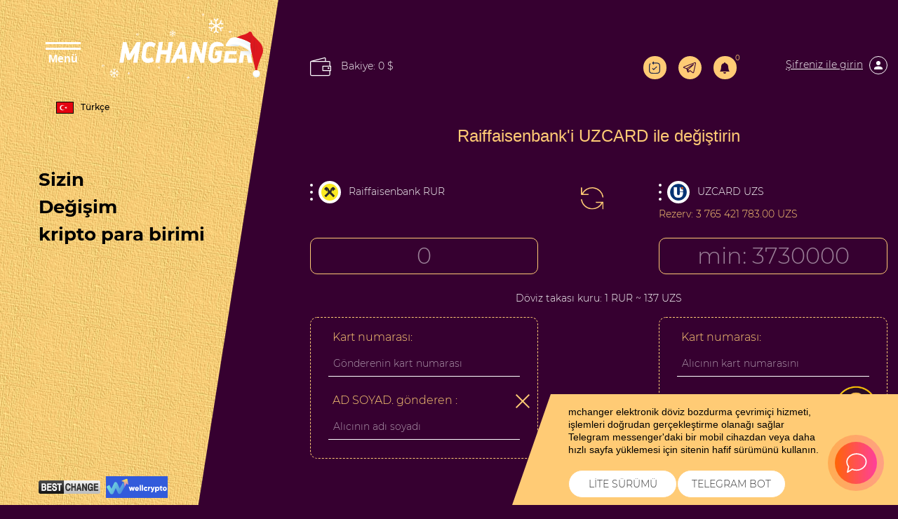

--- FILE ---
content_type: text/html; charset=UTF-8
request_url: https://mchanger.cc/tr/raiffeisen-to-uzcard.html?legacy_source=ibwgr6mpcwocyxi5
body_size: 20399
content:
<!doctype html>
<html lang="tr" xmlns="http://www.w3.org/1999/html">

<head>

  <meta charset="UTF-8">
  <meta name="viewport" content="width=device-width, initial-scale=1.0">
  <meta http-equiv="X-UA-Compatible" content="ie=edge">

  <link rel="stylesheet" type="text/css" href="/res/mchanger/css/style.css?v=7" />
  <link rel="stylesheet" type="text/css" href="/res/mchanger/css/chosen.css?v=7" />

  <title>
    Raiffaisenbanki UZCARD ile değiştirin  </title>
  <meta name="description" content="" />
  <meta name="keywords" content="" />

  <meta name="og:title" content="Raiffaisenbanki UZCARD ile değiştirin">
  <meta name="og:description" content="">
  <meta name="og:type" content="website">

  <meta name="format-detection" content="telephone=no">
  <meta name="theme-color" content="#98b0fc" />
  <link rel="manifest" href="/manifest.json">
  <link rel="icon" href="/res/mchanger/img/favicon3.png" type="image/x-icon" />
  <script type="text/javascript">
    if (window.parent.frames.length > 0) {
      window.stop();
    }
  </script>


  <!-- Bootstrap CSS -->
  <link rel="stylesheet" type="text/css" href="/res/mchanger/fonts/stylesheet.css" />
  <link rel="stylesheet" href="https://stackpath.bootstrapcdn.com/bootstrap/4.2.1/css/bootstrap.min.css"
    integrity="sha384-GJzZqFGwb1QTTN6wy59ffF1BuGJpLSa9DkKMp0DgiMDm4iYMj70gZWKYbI706tWS" crossorigin="anonymous">
  <link rel="stylesheet" href="/res/default/select2/css/select2.min.css"/>
  <link rel="stylesheet" type="text/css" href="/res/mchanger/css/style.css?v=7" />


</head>

<body class="index-page ">
  <div class="container-fluid">
    <div class="row">
      <div class="col-xl-4">
        <div class="row menu d-none d-xl-flex">
  <div class="col-12 align-self-start">

    <div class="menu_header">
      <button class="btn btn-primary-new btn-lng btn-change-language" data-toggle="dropdown" aria-haspopup="true" aria-expanded="false" style="position: relative;top: 120px;left: 30px;">
      <span class="icon">
        <img class="img-li-lang" src="/res/default/i/flags/tr.png" alt="tr">
      </span>
      Türkçe
      </button>

      <div class="lang-menu-overlay"></div>

      <ul class="dropdown-menu dropdown-menu-right lang-menu">
        <div class="choose-lang">Dil seçin</div>
        <button type="button" class="lang-close"> <img src="/res/mchanger/img/cross.png" alt=""/> </button>

                              <li class="lang-li">
              <a class="a-change-lang" href="/lang/ru/L3JhaWZmZWlzZW4tdG8tdXpjYXJkLmh0bWw/bGVnYWN5X3NvdXJjZT1pYndncjZtcGN3b2N5eGk1/">
                <img class="img-li-lang" src="/res/default/i/flags/ru.png" alt="ru">
                Русский              </a>
            </li>
                      <li class="lang-li">
              <a class="a-change-lang" href="/lang/en/L3JhaWZmZWlzZW4tdG8tdXpjYXJkLmh0bWw/bGVnYWN5X3NvdXJjZT1pYndncjZtcGN3b2N5eGk1/">
                <img class="img-li-lang" src="/res/default/i/flags/en.png" alt="en">
                English              </a>
            </li>
                      <li class="lang-li">
              <a class="a-change-lang" href="/lang/zh/L3JhaWZmZWlzZW4tdG8tdXpjYXJkLmh0bWw/bGVnYWN5X3NvdXJjZT1pYndncjZtcGN3b2N5eGk1/">
                <img class="img-li-lang" src="/res/default/i/flags/zh.png" alt="zh">
                中文              </a>
            </li>
                      <li class="lang-li">
              <a class="a-change-lang" href="/lang/et/L3JhaWZmZWlzZW4tdG8tdXpjYXJkLmh0bWw/bGVnYWN5X3NvdXJjZT1pYndncjZtcGN3b2N5eGk1/">
                <img class="img-li-lang" src="/res/default/i/flags/et.png" alt="et">
                Eesti              </a>
            </li>
                      <li class="lang-li">
              <a class="a-change-lang" href="/lang/es/L3JhaWZmZWlzZW4tdG8tdXpjYXJkLmh0bWw/bGVnYWN5X3NvdXJjZT1pYndncjZtcGN3b2N5eGk1/">
                <img class="img-li-lang" src="/res/default/i/flags/es.png" alt="es">
                Español              </a>
            </li>
                      <li class="lang-li">
              <a class="a-change-lang" href="/lang/de/L3JhaWZmZWlzZW4tdG8tdXpjYXJkLmh0bWw/bGVnYWN5X3NvdXJjZT1pYndncjZtcGN3b2N5eGk1/">
                <img class="img-li-lang" src="/res/default/i/flags/de.png" alt="de">
                Deutsch              </a>
            </li>
                      <li class="lang-li">
              <a class="a-change-lang" href="/lang/bg/L3JhaWZmZWlzZW4tdG8tdXpjYXJkLmh0bWw/bGVnYWN5X3NvdXJjZT1pYndncjZtcGN3b2N5eGk1/">
                <img class="img-li-lang" src="/res/default/i/flags/bg.png" alt="bg">
                Български              </a>
            </li>
                      <li class="lang-li">
              <a class="a-change-lang" href="/lang/tr/L3JhaWZmZWlzZW4tdG8tdXpjYXJkLmh0bWw/bGVnYWN5X3NvdXJjZT1pYndncjZtcGN3b2N5eGk1/">
                <img class="img-li-lang" src="/res/default/i/flags/tr.png" alt="tr">
                Türkçe              </a>
            </li>
          </ul>

      <label id="showMenu" class="nav-toggle new-year-logo">
        <div id="hedm" class="showCloseBtn" onclick="diplay_hide();return false;">
          <span></span>
          <span></span>
          <div class="closed">Menü</div>
          <div class="opened">Kapatmak</div>
        </div>

        <a href="/tr/">
          <img src="/res/mchanger/img/mcganger-ny.svg" alt="icon">
          </a>
      </label>
    </div>
  </div>
  <div class="col-12 align-items-center">
    <div class="menu_body">
      Sizin<br>Değişim<br>kripto para birimi    </div>


    <div style="padding: 40px; margin-right: 90px">
      <a href="#"><img src="" alt=""></a>
    </div>

    <!--<div class="d-none d-xl-block" style="text-align: center; margin-left: 30px; margin-right: 150px">
      <a style="color: #000;" target="_blank" href="https://www.youtube.com/watch?v=cofz1LnJWnk">
        <svg style="width: 100px;" version="1.1" viewBox="0 0 68 48" width="100%"><path class="ytp-large-play-button-bg" d="M66.52,7.74c-0.78-2.93-2.49-5.41-5.42-6.19C55.79,.13,34,0,34,0S12.21,.13,6.9,1.55 C3.97,2.33,2.27,4.81,1.48,7.74C0.06,13.05,0,24,0,24s0.06,10.95,1.48,16.26c0.78,2.93,2.49,5.41,5.42,6.19 C12.21,47.87,34,48,34,48s21.79-0.13,27.1-1.55c2.93-0.78,4.64-3.26,5.42-6.19C67.94,34.95,68,24,68,24S67.94,13.05,66.52,7.74z" fill="#f00"></path><path d="M 45,24 27,14 27,34" fill="#fff"></path></svg>
      </a>
    </div>-->



    </div>
  <div class="col-8 align-self-end">
    <div class="menu_footer d-flex flex-wrap align-items-center">
      
      <!--        <a class="d-inline-block mr-1 mr-2 mt-2 " href="https://apps.apple.com/ru/app/mchange-%D0%BA%D1%83%D0%BF%D0%B8%D1%82%D1%8C-bitcoin/id1528398340" target="_blank">-->
<!--          <img src="/res/mchanger/i/app-store.png" height="35">-->
<!--        </a>-->
<!--        <a class="d-inline-block mr-2 mt-2" target="_blank" href="https://play.google.com/store/apps/details?id=com.mchangeapps.mchange"><img height="35" src="/res/mchanger/i/google-play-badge_en.png"></a>-->
        <!-- <a class="d-inline-block mr-2 mt-2" target="_blank" href="https://appgallery.huawei.com/#/app/C104690847"><img height="35" src="/res/mchanger/i/badge-huawei.png"></a> -->
            <!-- BestChange -->
     <div class="mt-2">
       <a class="mr-1" href="https://www.bestchange.com/mchange-exchanger.html" rel="nofollow" target="_blank">
       <img src="/res/mchanger/img/bestchange.png"
            title="Değişim Bitcoin, Ethereum, QIWI, Advanced Cash"
            alt="elektronik döviz takaslarının toplayıcı - агрегатор электронных обменников"
            width="88" border="0" />
       </a>

       <a href="https://wellcrypto.io/ru/exchangers/mchanger/" title="Сервис поиска выгодного курса обмена" rel="nofollow" target="_blank">
         <img src="/res/mchanger/img/wellcrypto.svg" width="88" height="31" border="0">
       </a>
     </div>
      <!-- <div style="width: 130px; height: 41px" id="ytWidget" class="test__translate"></div>-->
      
      <!-- BestChange -->
    </div>
  </div>
</div>

<div id="hidMenu" class="hiden_menu ny_style">
  <div  class="hiden_menu_logo">
    <label class="nav-toggle" onclick="diplay_hide();return false;">
      <picture>
          <source srcset="/res/mchanger/img/krest-2.png" media="(max-width: 576px)">
          <img alt="" src="/res/mchanger/img/krest.png">
      </picture>
      <picture>

        <img alt="" src="/res/mchanger/img/MCHANGER_Y.png">
      </picture>
    </label>
    <hr style="margin-top: 20px">
  </div>


  <ul>
    <li><a href="/tr/">Değişim</a></li>
    <li><a href="/tr/reserve/">Rezervler</a></li>
    <li><a href="/tr/partners/">Ortaklara</a></li>
    <li><a href="/tr/discounts/">İndirimler</a></li>
    <li><a href="/tr/reviews/">Geri bildirimler</a></li>
    <li><a href="/tr/contacts/">Kişiler</a></li>
    <li><a href="/tr/rules/">Kurallar</a></li>
    <li><a href="/tr/about/">Garantiler</a></li>
    <li><a href="/tr/news/">Haberler</a></li>
    <li><a href="/tr/faq/">SSS</a></li>
    <li><a href="/tr/aml/">AML</a></li>
        <li><a href="#" data-modal="#register_modal">Kayıt</a></li>
    </ul>
</div>



<script>
  document.addEventListener("DOMContentLoaded", function () {

    if($('.exchange__title').text()=="Совершай обмены в один клик" || window.location.href.indexOf('order-page') >-1 ){
      $('.menu_h').css("display","none");
    }
  });
</script>

      </div>
      <div class="col-xl-8 main">
        <div class="row h-100">
          <div class="col-12 align-items-start">
            <div class="main__conteiner">

                              <!--<div class="jce">
                  <button type="button" class="jce__close">
                    <img alt="" src="/res/mchanger/img/krest.png">
                  </button>
                  <span class="d-inline-block bb0">
                    <a class="d-inline-block mr-1 mr-2 mt-2 " href="https://apps.apple.com/ru/app/mchange-%D0%BA%D1%83%D0%BF%D0%B8%D1%82%D1%8C-bitcoin/id1528398340" target="_blank">
                      <img src="/res/mchanger/i/app-store.png" height="35">
                    </a>
                  </span>
                  <span class="d-inline-block bb0">
                    <a class="d-inline-block mt-2" target="_blank" href="https://play.google.com/store/apps/details?id=com.mchangeapps.mchange"><img height="35" src="/res/mchanger/i/google-play-badge_en.png"></a>
                     <a class="d-inline-block mr-2 mt-2" target="_blank" href="https://appgallery.huawei.com/#/app/C104690847"><img height="35" src="/res/mchanger/i/badge-huawei.png"></a>
                  </span>
                </div>-->
              <noscript>
  <div class="lite_offer">
    У Вас отключен JS, рекомендуем воспользоваться легкой версией сайта без JS, <a href="/lite/">Git</a>
  </div>
</noscript>
<div class="row main_header">
  <div class="col exchange_col col-lg-3">
    <a href="/tr/" style="max-width: 170px; width: 170px; height: 40px; display: flex; align-items: center; justify-content: center; text-transform: none; font-size: 13px;" class="site_button">
       	Bir değişim yapın    </a>
  </div>
  <div class="col-12 col-sm-7 col-md-8 col-lg-6">
    <div class="headerBalanceWrp d-none d-xl-flex">
      <a href="/tr/lk/balance/" data-modal="#login_modal">
        <img style="width: 30px;margin-right: 10px;" src="/res/mchanger/i/iconfinder_misc-_wallet_1276842.svg"/>
        <span class="headerBalance">
          Bakiye: 0 $        </span>
      </a>
      </div>
    <div class="menu_mini">
      <div class="d-flex d-xl-none justify-content-between align-items-center">
        <a class="showCloseBtn" href="#">
          <img alt="" style="height: 23px" class="mini_menu_img menuOpn" src="/res/mchanger/img/menu_white.svg" onclick="diplay_hide();return false;">
          <img alt="" style="height: 23px" class="mini_menu_img menuCls d-sm-none" src="/res/mchanger/img/krest_w.svg" onclick="diplay_hide();return false;">
        </a>
        <a href="/tr/">
          <img style="width: 160px; margin-left: 10px;" class="mini_menu_img_2 d-sm-none" src="/res/mchanger/img/mcganger-ny.svg" alt="">
          <img style="width: 160px; margin-left: 10px;" class="mini_menu_img_2 d-none d-sm-block" src="/res/mchanger/img/mcganger-ny.svg" alt="">
          </a>
      </div>
    </div>
  </div>

  <div class="col menu_log menu_log--desktop col-lg-3">
    <a href="/tr/lite/" class="lite-version-link" data-toggle="tooltip" data-placement="bottom" title="sitenin lite versiyonu">
      <svg xmlns="http://www.w3.org/2000/svg" width="19.5" height="21.5" viewBox="0 0 19.5 21.5">
        <g id="Revote" transform="translate(-2.25 -0.25)">
          <path id="Контур_15" data-name="Контур 15" d="M4.852,4.591A.75.75,0,0,0,3.784,3.539ZM8.4,2.777l-.534-.526a.75.75,0,0,0,0,1.053Zm1.216,2.3a.75.75,0,0,0,1.069-1.053Zm1.069-3.554A.75.75,0,1,0,9.616.474ZM12,20.25a39.93,39.93,0,0,1-4.836-.16,3.711,3.711,0,0,1-2.311-.954L3.784,20.188a5.175,5.175,0,0,0,3.177,1.388A41.059,41.059,0,0,0,12,21.75ZM2.25,11.863a42.9,42.9,0,0,0,.171,5.111,5.309,5.309,0,0,0,1.362,3.214l1.069-1.053a3.847,3.847,0,0,1-.944-2.358,41.811,41.811,0,0,1-.158-4.914Zm18,0a41.789,41.789,0,0,1-.158,4.914,3.847,3.847,0,0,1-.944,2.358l1.069,1.053a5.309,5.309,0,0,0,1.363-3.214,42.925,42.925,0,0,0,.171-5.111ZM12,21.75a41.058,41.058,0,0,0,5.039-.174,5.175,5.175,0,0,0,3.177-1.388l-1.069-1.053a3.711,3.711,0,0,1-2.311.954A39.93,39.93,0,0,1,12,20.25ZM12,3.477a39.949,39.949,0,0,1,4.836.16,3.71,3.71,0,0,1,2.311.954l1.069-1.053a5.176,5.176,0,0,0-3.177-1.388A41.041,41.041,0,0,0,12,1.977Zm9.75,8.387a42.926,42.926,0,0,0-.171-5.111,5.309,5.309,0,0,0-1.363-3.214L19.148,4.591a3.847,3.847,0,0,1,.944,2.358,41.791,41.791,0,0,1,.158,4.914Zm-18,0a41.813,41.813,0,0,1,.158-4.914,3.846,3.846,0,0,1,.944-2.358L3.784,3.539A5.309,5.309,0,0,0,2.421,6.752a42.905,42.905,0,0,0-.171,5.111ZM12,1.977c-1.415,0-2.62,0-3.638.051l.076,1.5c.972-.049,2.134-.049,3.562-.049ZM7.866,3.3l1.75,1.777,1.069-1.053L8.934,2.251Zm1.069,0,1.75-1.777L9.616.474,7.866,2.251Z" fill="#1c274c"/>
          <path id="Контур_16" data-name="Контур 16" d="M8.5,12.5l2,2,5-5" fill="none" stroke="#1c274c" stroke-linecap="round" stroke-linejoin="round" stroke-width="1.5"/>
        </g>
      </svg>
    </a>
        <a class="tg-header" target="_blank" href="/tg/?domain=MchangerExBot" data-toggle="tooltip" data-placement="bottom" title="Değiştirme botu"></a>
    <button class="user-notification-bell" onclick="users_notification_open()">
  <svg xmlns="http://www.w3.org/2000/svg" width="16" height="16" fill="currentColor" class="bi bi-bell-fill" viewBox="0 0 16 16">
    <path d="M8 16a2 2 0 0 0 2-2H6a2 2 0 0 0 2 2zm.995-14.901a1 1 0 1 0-1.99 0A5.002 5.002 0 0 0 3 6c0 1.098-.5 6-2 7h14c-1.5-1-2-5.902-2-7 0-2.42-1.72-4.44-4.005-4.901z"/>
  </svg>
  <span class="unotification-total" data-total="0">0</span>
</button>          <a class="border-bot" data-modal="#login_modal"><span> Şifreniz ile girin</span>
      <picture>
        <source srcset="/res/mchanger/img/ls_person-2.svg" media="(max-width: 576px)">
        <img style="height: 26px; margin-left: 5px;" src="/res/mchanger/img/ls_person.svg">
      </picture>
      </a>
      <div class="d-block d-xl-none balance-el">
        <a href="/tr/lk/balance/" data-modal="#login_modal">
        <!-- <picture>
            <source srcset="/res/mchanger/i/iconfinder_misc-_wallet_1276842-2.svg" media="(max-width: 576px)">
            <img style="width: 30px;margin-right: 10px;" src="/res/mchanger/i/iconfinder_misc-_wallet_1276842.svg"/>
        </picture> -->
          <span class="headerBalance">Bakiye: 0 $</span>
        </a>
      </div>
    </div>



</div>

<div class="lang-drop-menu" style="position: relative;top: -100px;left: 5px;">
  <button class="btn btn-primary-new btn-lng btn-change-language" data-toggle="dropdown" aria-haspopup="true" aria-expanded="false" style="position: relative;top: 120px;left: 30px;">
    <span class="icon">
        <img class="img-li-lang" src="/res/default/i/flags/tr.png" alt="tr">
      </span>
    Türkçe
    </button>

  <div class="lang-menu-overlay"></div>

  <ul class="dropdown-menu dropdown-menu-right lang-menu">
    <div class="choose-lang">Dil seçin</div>
    <button type="button" class="lang-close"> <img src="/res/mchanger/img/cross.png" alt=""/> </button>

                  <li class="lang-li">
          <a class="a-change-lang" href="/lang/ru/L3JhaWZmZWlzZW4tdG8tdXpjYXJkLmh0bWw/bGVnYWN5X3NvdXJjZT1pYndncjZtcGN3b2N5eGk1/">
            <img class="img-li-lang" src="/res/default/i/flags/ru.png" alt="ru">
            Русский          </a>
        </li>
              <li class="lang-li">
          <a class="a-change-lang" href="/lang/en/L3JhaWZmZWlzZW4tdG8tdXpjYXJkLmh0bWw/bGVnYWN5X3NvdXJjZT1pYndncjZtcGN3b2N5eGk1/">
            <img class="img-li-lang" src="/res/default/i/flags/en.png" alt="en">
            English          </a>
        </li>
              <li class="lang-li">
          <a class="a-change-lang" href="/lang/zh/L3JhaWZmZWlzZW4tdG8tdXpjYXJkLmh0bWw/bGVnYWN5X3NvdXJjZT1pYndncjZtcGN3b2N5eGk1/">
            <img class="img-li-lang" src="/res/default/i/flags/zh.png" alt="zh">
            中文          </a>
        </li>
              <li class="lang-li">
          <a class="a-change-lang" href="/lang/et/L3JhaWZmZWlzZW4tdG8tdXpjYXJkLmh0bWw/bGVnYWN5X3NvdXJjZT1pYndncjZtcGN3b2N5eGk1/">
            <img class="img-li-lang" src="/res/default/i/flags/et.png" alt="et">
            Eesti          </a>
        </li>
              <li class="lang-li">
          <a class="a-change-lang" href="/lang/es/L3JhaWZmZWlzZW4tdG8tdXpjYXJkLmh0bWw/bGVnYWN5X3NvdXJjZT1pYndncjZtcGN3b2N5eGk1/">
            <img class="img-li-lang" src="/res/default/i/flags/es.png" alt="es">
            Español          </a>
        </li>
              <li class="lang-li">
          <a class="a-change-lang" href="/lang/de/L3JhaWZmZWlzZW4tdG8tdXpjYXJkLmh0bWw/bGVnYWN5X3NvdXJjZT1pYndncjZtcGN3b2N5eGk1/">
            <img class="img-li-lang" src="/res/default/i/flags/de.png" alt="de">
            Deutsch          </a>
        </li>
              <li class="lang-li">
          <a class="a-change-lang" href="/lang/bg/L3JhaWZmZWlzZW4tdG8tdXpjYXJkLmh0bWw/bGVnYWN5X3NvdXJjZT1pYndncjZtcGN3b2N5eGk1/">
            <img class="img-li-lang" src="/res/default/i/flags/bg.png" alt="bg">
            Български          </a>
        </li>
              <li class="lang-li">
          <a class="a-change-lang" href="/lang/tr/L3JhaWZmZWlzZW4tdG8tdXpjYXJkLmh0bWw/bGVnYWN5X3NvdXJjZT1pYndncjZtcGN3b2N5eGk1/">
            <img class="img-li-lang" src="/res/default/i/flags/tr.png" alt="tr">
            Türkçe          </a>
        </li>
      </ul>
</div>

<div class="row">
  <div class="col-12 col-sm-8">
      </div>
</div>


<div class="right_sidebar" id="login_modal" style="display: none">
  <div class="right_content" id="rev_content">

    <div class="close_menur">
      <img class="d-none" style="height: 30px" src="/res/mchanger/img/krest%20(2).svg" class="close_menu_img">
      <img class="close_men" style="height: 30px" src="/res/mchanger/img/krest_f.svg" class="close_menu_img">
    </div>

    <div class="someblock-1" id="auth-form">

      <div class="big-title">
         	Şifreniz ile girin      </div>

      <div class="row com justify-content-md-center" id="authForm">
        
<div id="wrapper-17689745103878" class="col-12 mt-5 loginmt">

  <div class="form-group">
    <input class="f-input" name="email" id="email-17689745103878" autocomplete="off" placeholder="E-posta" type="text">
  </div>

  <button class="site_button_new btn-block mt-5 mb-3" id="next-17689745103878" >Devam et</button>

<script>
(() => {
  let nextStep = () => Query({
    action: 'get-auth-step-2',
    email: $("#email-17689745103878").val(),
    csrf_token: "2f77b3d95e22f5967b2d0a7eb66ce11a"
  }, VR.stdQueryResultHandler(function(data){
    $('#authForm').empty().html(data.html)
  }), VR.stdQueryExtraOptions('/', true));

  let fn = function()
  {
    VR.on('click', "#next-17689745103878", () => nextStep());
    VR.on('keydown', window.document, e => e.keyCode === 13 ? nextStep() : true);

    "use strict";

    $('#input-login').on('change paste keyup', function(e) {
      let firstValue = $(this).val();
      if (firstValue[0] === '@' && firstValue[1] !== '@') {
        $('.form-group-pass-wrapper2').removeClass('d-md-block');
        $('.form-group-pass-wrapper').hide(400);
      }else{
        $('.form-group-pass-wrapper2').addClass('d-md-block');
        $('.form-group-pass-wrapper').show(400);
      }
    });
  }

  let waitVR = function(){'VR' in window ? fn() : window.setTimeout(waitVR, 100);};
  waitVR();
})();
</script>

</div>      </div>

      <div class="text-center">
        <a href="/lostpass/" data-modal="#pass_req">Parolanızı unuttunuz?</a><br />
        <a href="/registration/" data-modal="#register_modal">Kayıt</a>
      </div>

    </div>
  </div>
</div>

<div class="right_sidebar" id="register_modal" style="display: none" >
  <div class="right_content">

    <div class="close_menur ">
      <img class="d-none" style="height: 30px" src="/res/mchanger/img/krest%20(2).svg" class="close_menu_img">
      <img class="close_men" style="height: 30px" src="/res/mchanger/img/krest_f.svg" class="close_menu_img">
    </div>

    <div class="someblock-1">

      <div class="big-title">
         	Hızlı Kayıt      </div>

      <form id="registrationh" class="row justify-content-md-center" action="/registration/" method="POST">
  <div class="col-md-8">
    <div class="form-group">
      <input class="f-input" type="text" placeholder="E-posta adresiniz:" type="email" name="rmail" required>
    </div>
    <div class="form-group">
      <input class="f-input" type="password" placeholder="Şifre" type="password" name="rpwd" required>
    </div>
    <div class="form-group">
      <input class="f-input" type="password" placeholder="Parolayı tekrar gir" type="password" name="rpwd2" required>
    </div>
    <p><small><strong>Dikkat!</strong>Parola 8 veya daha fazla karakter, büyük ve küçük harfler ve sayılardan oluşmalıdır</small></p>

    <div class="captcha mt-2 mb-2"><div id="register-recaptcha"></div></div>

    <div class="form-group">
      <div class="chek_reg" style="margin-top: 0px!important;">
        <label><input style="margin-top: 0px !important;" class="f-input" type="checkbox" name="rcheck" id="privacy">
          Kabul ediyorum <a href="/tr/rules/" target="_blank">servis kuralları ile</a></label>
      </div>
    </div>
    <div class="form-group">
      <div class="chek_reg" style="margin-top: 0px!important;">
        <label><input style="margin-top: 0px !important;" class="f-input" type="checkbox" name="subscription" id="mailing">
           	Servisten bültenleri almak istiyorum </label>
      </div>
    </div>

    <div class="showMsg"></div>

    <div class="form-group">
      <button class="site_button_new site-button btn-block" type="submit">Şimdi üye Ol</button>
    </div>
    <div class="text-center mb-3">
      <a href="#" data-modal="#login_modal">Giriş  	parola altında</a>
    </div>
  </div>
</form>


    </div>
  </div>
</div>

<div class="right_sidebar" id="pass_req" style="display: none" >
  <div class="right_content">

    <div class="close_menur ">
      <img class="close_men" style="height: 30px" src="/res/mchanger/img/krest_f.svg" class="close_menu_img">
    </div>

    <div class="someblock-1">

      <div class="big-title">
         	Parola hatırlatma      </div>

      <div id="restpassword" class="row com justify-content-md-center" action="/lostpass/" method="post">
  <div class="col-md-8">
    <div class="form-group">
      <input class="f-input" type="text" placeholder="E-posta adresiniz" type="email" name="email" required>
    </div>

    <div class="form-group captcha mb-3">
      <div id="lostpass-recaptcha"></div>    </div>

    <div class="form-group">
      <button class="site_button_new btn-block">Geri yükle</button>
    </div>

    <input type="hidden" name="action" value="restore-s1" class="f-input"/>
    <div class="alert alert-danger lpeme" style="display:none;"></div>
    <div class="alert alert-success lpems" style="display:none;"></div>

  </div>
</div>
    </div>
  </div>
</div>


<script>
(function(){
  let fn = function()
  {
    $('#login').on('submit' ,function(){
      let form = VR.readForm($("#login").get(0));
      if ('captchaPP' in window && 'captchaProvider' in window)
        form[captchaPP] = captchaProvider.getResponse( multicaptcha['auth-recaptcha'] );

      if(form && typeof form === 'object'){
        form.action = 'signin';
        Query(form, function(data){

          if (data && typeof data === 'object')
          {
            if (data.status === 'success')
              window.location.reload();

            if('redirect_url' in data){
              if(data.redirect_url){
                window.location.href = data.redirect_url;
              }else{
                window.location.reload();
              }
              return true;
            }

            if(typeof multicaptcha === 'object' && 'auth-recaptcha' in multicaptcha){
              captchaProvider.reset(multicaptcha["auth-recaptcha"]);
            }

            if(data.status == 'html')
              return $('.user-security-check').html(data.msg);
            else
              $('.user-security-check').html('');


            if('attempt' in data && data.attempt > 2)
            {
              $("#login .captcha").show();
              $("#login .captcha").addClass("visible");
            }

            if (data.status === 'error')
            {
              if($("#login .alert").length){
                $("#login .alert").remove();
              }
              $("#login .captcha").after("<div class='alert alert-danger'>" + data.msg + "</div>")
            }

          }

        }, {url: "/tr/"});
      }
      return false;
    });

    $('#registration').on('submit',  function(){
      let form = VR.readForm($("#registration").get(0));
      if ('captchaPP' in window && 'captchaProvider' in window)
        form[captchaPP] = captchaProvider.getResponse( multicaptcha['register-recaptcha'] );
      form.action = 'registration';

      if(form && typeof form === 'object'){
        Query(form, function(data){
          VR.captcha_reset("register-recaptcha");
          if(data.status === 'error'){
            $('#registration .showMsg').html('<div class="alert alert-danger">'+data.msg+'</div>')
          }else{
            window.location = '/';
          }
        }, {url: "/registration/"});
      }
      return false;
    });

    $('#registrationh').on('submit',  function(){
      let form = VR.readForm($("#registrationh").get(0));
      if ('captchaPP' in window && 'captchaProvider' in window)
        form[captchaPP] = captchaProvider.getResponse( multicaptcha['register-recaptcha'] );
      form.action = 'registration';

      if(form && typeof form === 'object'){
        Query(form, function(data){
          VR.captcha_reset("register-recaptcha");
          if(data.status === 'error'){
            $('#registrationh .showMsg').html('<div class="alert alert-danger">'+data.msg+'</div>')
          }else{
            window.location = '/';
          }
        }, {url: "/registration/"});
      }
      return false;
    });

    $("#restpassword .site_button_new").on("click", function(){
      let o = null;

      $(".lpems,.lpeme").hide();
      o = VR.readForm('#restpassword');

      if($("#lostpass-recaptcha").length && 'captchaPP' in window && 'captchaProvider' in window){
        o[captchaPP] = captchaProvider.getResponse( multicaptcha['lostpass-recaptcha'] );
      }

      return Query(o, function(data){
        VR.captcha_reset("lostpass-recaptcha");
        if(typeof data == 'object'){
          switch(data.status){
            case "error":
              $(".lpeme").show().text(data.msg);
              break;
            default:
              $(".lpems").show().text(data.msg);
              setTimeout(function(){
                window.location.href = '/';
              }, 1000);
              break;
          }
        }

      }, {url : '/lostpass/'});
    });
  }

  let waitVR = function(){'VR' in window ? fn() : window.setTimeout(waitVR, 100);};
  waitVR();
})();
</script>
<script>
  document.addEventListener("DOMContentLoaded", function () {
    $('.selBalValute').each(function(){
      $(this).prepend($(this).find('.item.active'));
    });
    $(document).mouseup( function(e){
      var div = $( ".selBalValute" );
      if ( !div.is(e.target)
        && div.has(e.target).length === 0 ) {
        div.removeClass('opened').addClass('closed');
      }
    });

    $('.selBalValute').on('click', '.item', function() {
      let par = $('.selBalValute');
      if ($(this).hasClass('active') && par.hasClass('closed')) {
        par.removeClass('closed').addClass('opened')
      } else if ($(this).hasClass('active') && par.hasClass('opened')) {
        par.removeClass('opened').addClass('closed')
      } else if ($(this).hasClass('active') == false) {
        par.find('.item').removeClass('active');
        $(this).addClass('active');
        return Query({ action: "change_balance_valute", valute: $(this).attr('attr-val')}, function(data){
          $('.headerBalance').empty().text(data);
          par.removeClass('opened').addClass('closed');
          $('.selBalValute').each(function(){
            $(this).prepend($(this).find('.item.active'));
          });
        }, {url: '/tr/'});
      }
    });
  });
</script>
              


<div style="margin-bottom: 30px;margin-top: 60px;text-align: center;color: #ffcb75;">
  <h1 id="mainPageTitle" data-type="title" style="font-size: 24px;">
    Raiffaisenbank'i UZCARD ile değiştirin  </h1>
</div>


<div action="" id="excform">

<div class="row">
  <div class="col-12 col-sm">
    <div class="exchange__valutes" data-direct="from">
      <a href="#" class="psl" onclick="blur()"> <span class="icon-fval"><img alt="" class="fval" src="/res/exchangebox/uploads/svg/raiffeisen.svg"></span><span class="ps-name">Raiffaisenbank RUR</span></a>
    </div>
    <div class="exchange__sum">
      <input class="f-input" type="text" name="summ1" id="from_summ" value="" placeholder="0"  >
    </div>
  </div>

  <div class="col-12 col-sm-2 exchange__img">
    <a href="#" class="crossBtn" id="crossBtn">
      <img alt="" src="/res/mchanger/img/rechange.svg">
    </a>
  </div>

  <div class="col-12 col-sm">
    <div class="exchange__valutes reserv-row"  data-direct="to">
      <a href="#" class="psl" onclick="blur()">  <span class="icon-fval"><img alt="" class="fval" src="/res/exchangebox/uploads/ps/ps-uzcard2.png"></span><span class="ps-name">UZCARD UZS</span> </a>
      <div class="reserv">
        Rezerv: <span class="reserve-value">3 765 421 783.00 UZS</span>
      </div>
    </div>
    <div class="exchange__sum">
      <input class="f-input" type="text" name="summ2" id="to_summ" value="" placeholder="min: 3730000" >
    </div>
  </div>

  <div class="col-12">
    <div class="exchange__rate mt-4 mb-3"> Döviz takası kuru:      <span id="xc-com">
                  1 RUR ~ 137 UZS        </span>
    </div>
  </div>

</div>

<div class="" id="props">

  
  <div class="exchange__info row justify-content-between">
    <div class="col-md-6 col-lg-5">
      <div class="d-flex flex-wrap" id="props-left">
          <div class="col-12 col-sm ff-removable" attr-custname="from_acc">
    <div class="form-group">
      <div class="relative">
        <label>Kart numarası:</label>
        <div style="display: flex;gap:5px;">
          <input data-psgroup="bank"
                 style="padding-right: 25px"
                 class="f-input ym-disable-keys"
                 type="text"
                 name="from_acc"
                 value=""
                 data-validator-fn="validator_bank_card"
                 placeholder="Gönderenin kart numarası"
                 required
          />
          </div>



        
        </div>
    </div>
  </div>

  <div class="col-12 col-sm ff-removable" attr-custname="from_fio">
    <div class="form-group">
      <div class="relative">
        <label>AD SOYAD. gönderen :</label>
        <div style="display: flex;gap:5px;">
          <input data-psgroup="bank"
                 style="padding-right: 25px"
                 class="f-input ym-disable-keys"
                 type="text"
                 name="from_fio"
                 value=""
                 data-validator-fn="validator_fio2"
                 placeholder="Alıcının adı soyadı"
                 required
          />
          </div>



        
        </div>
    </div>
  </div>
      </div>
    </div>
    <div class="col-md-6 col-lg-5">
      <div class="d-flex flex-wrap" id="props-right">
        <div class="warningWrp ff-removable order-2">
  <div class="warningElem">
    <div style="margin-bottom: 7px;"><img src="/res/exchangebox/uploads/ps/ps-uzcard2.png" alt="UZCARD" style="width: 25px;"/> <b>Dikkat!</b></div>
        <div class="one-separated-warning" style="margin-top: 10px">&mdash; Bu yöndeki banka havaleleri günlük olarak yapılır: <br> <b>08:00 - 23:45 (MSK, UTC+3)</b></div>
        <div class="one-separated-warning" style="margin-top: 10px">&mdash; İşleme süreci ortalama olarak sürer:<br> <b>30 ila 180 dakika</b></div>
    </div>
</div>


  <div class="col-12 col-sm ff-removable" attr-custname="to_acc">
    <div class="form-group">
      <div class="relative">
        <label>Kart numarası:</label>
        <div style="display: flex;gap:5px;">
          <input data-psgroup="bank"
                 style="padding-right: 25px"
                 class="f-input ym-disable-keys"
                 type="text"
                 name="to_acc"
                 value=""
                 data-validator-fn="validator_bank_card"
                 placeholder="Alıcının kart numarasını"
                 required
          />
          </div>



        
        </div>
    </div>
  </div>

  <div class="col-12 col-sm ff-removable" attr-custname="to_fio">
    <div class="form-group">
      <div class="relative">
        <label>E-posta kutunuz:</label>
        <div style="display: flex;gap:5px;">
          <input data-psgroup="bank"
                 style="padding-right: 25px"
                 class="f-input ym-disable-keys"
                 type="text"
                 name="to_fio"
                 value=""
                 data-validator-fn="validator_fio2"
                 placeholder="Alıcının adı soyadı"
                 required
          />
          </div>



        
        </div>
    </div>
  </div>
      </div>
    </div>
    <div class="col-12 mt-3">
      <div class="d-flex flex-wrap" id="props-other">
          <div class="col-12 col-sm ff-removable" attr-custname="email">
    <div class="form-group">
      <div class="relative">
        <label>E-posta kutunuz:</label>
        <div style="display: flex;gap:5px;">
          <input data-psgroup=""
                 style="padding-right: 25px"
                 class="f-input ym-disable-keys"
                 type="text"
                 name="email"
                 value=""
                 data-validator-fn="validator_email_or_tg"
                 placeholder="daniel@gmail.com"
                 required
          />
          </div>



        
        </div>
    </div>
  </div>

  <div class="col-12 col-sm ff-removable" attr-custname="coupon">
    <div class="form-group">
      <div class="relative">
        <label>Kupon:</label>
        <div style="display: flex;gap:5px;">
          <input data-psgroup=""
                 style="padding-right: 25px"
                 class="f-input ym-disable-keys"
                 type="text"
                 name="coupon"
                 value=""
                 data-validator-fn=""
                 placeholder="Kupon kodu (gerekli değil)"
                 required
          />
          </div>



        
        </div>
    </div>
  </div>
      </div>
    </div>
  </div>

</div>



<div class="text-center form-group__row mt-5">
  <div class="form-group__left">
  </div>

  <div class="step-fri-wrap" style="width: 300px;">
    <button style="width: 100%; height: 55px" id="step_fri" data-wait="Bekleyin" class="site_button">Değiştirmek</button>
  </div>
</div>
<div class="step-fri-wrap-bottom">
    <label class="check-agree">
          <input type="checkbox" class="f-input" name="agreement">
      <span></span>
    Kabul ediyorum <a href="/tr/rules/" target="_blank" class="link">değişim koşullarını</a>.
    Politika ile <a href="/tr/aml/" target="_blank" class="link">AML/KYC</a> katılmak.
  </label>
  </div>

<input type="hidden" name="direct" value="0" class="f-input"/>
<input type="hidden" name="c1" value="58" class="f-input"/>
<input type="hidden" name="c2" value="241" class="f-input"/>
<input type="hidden" name="city" value="" class="f-input"/>
<input type="hidden" name="id" value="" class="f-input">
<input type="hidden" name="action" value="toPreliminary"/>

</div>

<div class="right_sidebar" id="switchpayment" style="display: none" >

  <div id="switchpayments" class="right_content someblock-3 colist wBlockAuto">

    <div class="scroll-y-avto">
    <div class="close_menu" onclick="hide()">
      <img class="close_men d-none d-xl-inline-block" style="height: 30px" src="/res/mchanger/img/krest_f.svg" class="close_menu_img">
      <img class="close_men d-xl-none" style="height: 30px" src="/res/mchanger/img/krest_f.svg" class="close_menu_img">
    </div>


    <div class="big-title">
      Para birimini seçiniz    </div>

    <div class="valute-search">
      <input type="text" placeholder="Para birimi bul" class="f-input">
    </div>

    <div class="pslist">
      <div class="row mr-2 pr-5">
          <div class="col-sm-6 col-md-4 col-xl-4 mb-2 mytab" data-tab="crypto">
    <span class="psname" data-group="crypto"> Kripto para birimleri</span>
    
    
    <div style="display: flex" class="col-md mt-1 align-items-center pslist_elem currency-content__item"
         data-id="425"
         data-psid="425"
         data-group="crypto"
         data-ps-group="crypto"
         data-valute="UUSD"
         data-in="1"
         data-out="1"
    >
      <div><img src="/res/exchangebox/uploads/ps/ps-uusd.png" alt=""/></div>
      <div style="margin-left: 20px">
        <span class="currency-content__item-name">Utopia USD (UUSD)</span>
        <div style="margin-top: -6px" class='rez'>
          58286 UUSD</div>
      </div>
    </div>

    
    
    <div style="display: flex" class="col-md mt-1 align-items-center pslist_elem currency-content__item"
         data-id="548"
         data-psid="548"
         data-group="crypto"
         data-ps-group="crypto"
         data-valute="CRP"
         data-in="1"
         data-out="1"
    >
      <div><img src="/res/exchangebox/uploads/ps/ps-crp.png" alt=""/></div>
      <div style="margin-left: 20px">
        <span class="currency-content__item-name">Crypton (CRP)</span>
        <div style="margin-top: -6px" class='rez'>
          24790 CRP</div>
      </div>
    </div>

    
    
    <div style="display: flex" class="col-md mt-1 align-items-center pslist_elem currency-content__item"
         data-id="12"
         data-psid="12"
         data-group="crypto"
         data-ps-group="crypto"
         data-valute="BTC"
         data-in="1"
         data-out="1"
    >
      <div><img src="/res/mchanger/i/ps/btc.png" alt=""/></div>
      <div style="margin-left: 20px">
        <span class="currency-content__item-name">Bitcoin (BTC)</span>
        <div style="margin-top: -6px" class='rez'>
          89 BTC</div>
      </div>
    </div>

    
    
    <div style="display: flex" class="col-md mt-1 align-items-center pslist_elem currency-content__item"
         data-id="72"
         data-psid="72"
         data-group="crypto"
         data-ps-group="crypto"
         data-valute="XMR"
         data-in="1"
         data-out="1"
    >
      <div><img src="/res/exchangebox/uploads/svg/monero.svg" alt=""/></div>
      <div style="margin-left: 20px">
        <span class="currency-content__item-name">Monero</span>
        <div style="margin-top: -6px" class='rez'>
          55569 XMR</div>
      </div>
    </div>

    
    
    <div style="display: flex" class="col-md mt-1 align-items-center pslist_elem currency-content__item"
         data-id="42"
         data-psid="42"
         data-group="crypto"
         data-ps-group="crypto"
         data-valute="ETH"
         data-in="1"
         data-out="1"
    >
      <div><img src="/res/exchangebox/uploads/ps/ps-eth-dark.png" alt=""/></div>
      <div style="margin-left: 20px">
        <span class="currency-content__item-name">Ethereum (ETH)</span>
        <div style="margin-top: -6px" class='rez'>
          1830 ETH</div>
      </div>
    </div>

    
    
    <div style="display: flex" class="col-md mt-1 align-items-center pslist_elem currency-content__item"
         data-id="13"
         data-psid="13"
         data-group="crypto"
         data-ps-group="crypto"
         data-valute="LTC"
         data-in="1"
         data-out="1"
    >
      <div><img src="/res/mchanger/i/ps/ltc.png" alt=""/></div>
      <div style="margin-left: 20px">
        <span class="currency-content__item-name">Litecoin</span>
        <div style="margin-top: -6px" class='rez'>
          22228 LTC</div>
      </div>
    </div>

    
    
    <div style="display: flex" class="col-md mt-1 align-items-center pslist_elem currency-content__item"
         data-id="542"
         data-psid="542"
         data-group="crypto"
         data-ps-group="crypto"
         data-valute="XAUT"
         data-in="1"
         data-out="1"
    >
      <div><img src="/res/exchangebox/uploads/ps/ps-xaut.png" alt=""/></div>
      <div style="margin-left: 20px">
        <span class="currency-content__item-name">Tether Gold</span>
        <div style="margin-top: -6px" class='rez'>
          277 XAUT</div>
      </div>
    </div>

    
    
    <div style="display: flex" class="col-md mt-1 align-items-center pslist_elem currency-content__item"
         data-id="171"
         data-psid="171"
         data-group="crypto"
         data-ps-group="crypto"
         data-valute="USDT"
         data-in="1"
         data-out="1"
    >
      <div><img src="/res/mchanger/i/ps/usdt.png" alt=""/></div>
      <div style="margin-left: 20px">
        <span class="currency-content__item-name">Tether (USDT)</span>
        <div style="margin-top: -6px" class='rez'>
          1596393 USDT</div>
      </div>
    </div>

    
    
    <div style="display: flex" class="col-md mt-1 align-items-center pslist_elem currency-content__item"
         data-id="117"
         data-psid="117"
         data-group="crypto"
         data-ps-group="crypto"
         data-valute="USDC"
         data-in="1"
         data-out="1"
    >
      <div><img src="/res/exchangebox/uploads/ps88/usdc.png" alt=""/></div>
      <div style="margin-left: 20px">
        <span class="currency-content__item-name">USD Coin (USDC)</span>
        <div style="margin-top: -6px" class='rez'>
          1022821 USDC</div>
      </div>
    </div>

    
    
    <div style="display: flex" class="col-md mt-1 align-items-center pslist_elem currency-content__item"
         data-id="259"
         data-psid="259"
         data-group="crypto"
         data-ps-group="crypto"
         data-valute="DAI"
         data-in="1"
         data-out="1"
    >
      <div><img src="/res/exchangebox/uploads/ps/ps-dai.png" alt=""/></div>
      <div style="margin-left: 20px">
        <span class="currency-content__item-name">Dai (DAI)</span>
        <div style="margin-top: -6px" class='rez'>
          4571468 DAI</div>
      </div>
    </div>

    
    
    <div style="display: flex" class="col-md mt-1 align-items-center pslist_elem currency-content__item"
         data-id="90"
         data-psid="90"
         data-group="crypto"
         data-ps-group="crypto"
         data-valute="BNB"
         data-in="1"
         data-out="1"
    >
      <div><img src="/res/exchangebox/uploads/svg/bnb.svg" alt=""/></div>
      <div style="margin-left: 20px">
        <span class="currency-content__item-name">BNB BEP20</span>
        <div style="margin-top: -6px" class='rez'>
          78 BNB</div>
      </div>
    </div>

    
    
    <div style="display: flex" class="col-md mt-1 align-items-center pslist_elem currency-content__item"
         data-id="380"
         data-psid="380"
         data-group="crypto"
         data-ps-group="crypto"
         data-valute="POL"
         data-in="1"
         data-out="1"
    >
      <div><img src="/res/exchangebox/uploads/ps/ps-pol.png" alt=""/></div>
      <div style="margin-left: 20px">
        <span class="currency-content__item-name">Polygon (POL)</span>
        <div style="margin-top: -6px" class='rez'>
          522878 POL</div>
      </div>
    </div>

    
    
    <div style="display: flex" class="col-md mt-1 align-items-center pslist_elem currency-content__item"
         data-id="404"
         data-psid="404"
         data-group="crypto"
         data-ps-group="crypto"
         data-valute="AVAX"
         data-in="1"
         data-out="1"
    >
      <div><img src="/res/exchangebox/uploads/ps/ps-avax.png" alt=""/></div>
      <div style="margin-left: 20px">
        <span class="currency-content__item-name">Avalanche (AVAX)</span>
        <div style="margin-top: -6px" class='rez'>
          21370 AVAX</div>
      </div>
    </div>

    
    
    <div style="display: flex" class="col-md mt-1 align-items-center pslist_elem currency-content__item"
         data-id="300"
         data-psid="300"
         data-group="crypto"
         data-ps-group="crypto"
         data-valute="OP"
         data-in="1"
         data-out="1"
    >
      <div><img src="/res/exchangebox/uploads/ps/ps-op.png" alt=""/></div>
      <div style="margin-left: 20px">
        <span class="currency-content__item-name">Optimism (OP)</span>
        <div style="margin-top: -6px" class='rez'>
          231474 OP</div>
      </div>
    </div>

    
    
    <div style="display: flex" class="col-md mt-1 align-items-center pslist_elem currency-content__item"
         data-id="544"
         data-psid="544"
         data-group="crypto"
         data-ps-group="crypto"
         data-valute="ARB"
         data-in="1"
         data-out="1"
    >
      <div><img src="/res/exchangebox/uploads/ps/ps-arbitrum.png" alt=""/></div>
      <div style="margin-left: 20px">
        <span class="currency-content__item-name">Arbitrum</span>
        <div style="margin-top: -6px" class='rez'>
          642291 ARB</div>
      </div>
    </div>

    
    
    <div style="display: flex" class="col-md mt-1 align-items-center pslist_elem currency-content__item"
         data-id="367"
         data-psid="367"
         data-group="crypto"
         data-ps-group="crypto"
         data-valute="SOL"
         data-in="1"
         data-out="1"
    >
      <div><img src="/res/exchangebox/uploads/ps/ps-solana.png?v=2" alt=""/></div>
      <div style="margin-left: 20px">
        <span class="currency-content__item-name">Solana</span>
        <div style="margin-top: -6px" class='rez'>
          5245 SOL</div>
      </div>
    </div>

    
    
    <div style="display: flex" class="col-md mt-1 align-items-center pslist_elem currency-content__item"
         data-id="84"
         data-psid="84"
         data-group="crypto"
         data-ps-group="crypto"
         data-valute="TRX"
         data-in="1"
         data-out="1"
    >
      <div><img src="/res/mchanger/i/ps/trx2.png" alt=""/></div>
      <div style="margin-left: 20px">
        <span class="currency-content__item-name">Tron</span>
        <div style="margin-top: -6px" class='rez'>
          2830502 TRX</div>
      </div>
    </div>

    
    
    <div style="display: flex" class="col-md mt-1 align-items-center pslist_elem currency-content__item"
         data-id="417"
         data-psid="417"
         data-group="crypto"
         data-ps-group="crypto"
         data-valute="TONCOIN"
         data-in="1"
         data-out="1"
    >
      <div><img src="/res/exchangebox/uploads/ps/ps-toncoin2.png" alt=""/></div>
      <div style="margin-left: 20px">
        <span class="currency-content__item-name">Toncoin</span>
        <div style="margin-top: -6px" class='rez'>
          133486 TONCOIN</div>
      </div>
    </div>

    
    
    <div style="display: flex" class="col-md mt-1 align-items-center pslist_elem currency-content__item"
         data-id="474"
         data-psid="474"
         data-group="crypto"
         data-ps-group="crypto"
         data-valute="NEAR"
         data-in="1"
         data-out="1"
    >
      <div><img src="/res/exchangebox/uploads/ps/ps-near2.png" alt=""/></div>
      <div style="margin-left: 20px">
        <span class="currency-content__item-name">NEAR Protocol</span>
        <div style="margin-top: -6px" class='rez'>
          155748 NEAR</div>
      </div>
    </div>

    
    
    <div style="display: flex" class="col-md mt-1 align-items-center pslist_elem currency-content__item"
         data-id="419"
         data-psid="419"
         data-group="crypto"
         data-ps-group="crypto"
         data-valute="ETH"
         data-in="1"
         data-out="1"
    >
      <div><img src="/res/exchangebox/uploads/ps/ps-weth.png" alt=""/></div>
      <div style="margin-left: 20px">
        <span class="currency-content__item-name">Sarılmış Eter (WETH)</span>
        <div style="margin-top: -6px" class='rez'>
          213 ETH</div>
      </div>
    </div>

    
    
    <div style="display: flex" class="col-md mt-1 align-items-center pslist_elem currency-content__item"
         data-id="75"
         data-psid="75"
         data-group="crypto"
         data-ps-group="crypto"
         data-valute="ETC"
         data-in="1"
         data-out="1"
    >
      <div><img src="/res/exchangebox/uploads/svg/ethereum_classic.svg" alt=""/></div>
      <div style="margin-left: 20px">
        <span class="currency-content__item-name">Ethereum classic (ETC)</span>
        <div style="margin-top: -6px" class='rez'>
          21693 ETC</div>
      </div>
    </div>

    
    
    <div style="display: flex" class="col-md mt-1 align-items-center pslist_elem currency-content__item"
         data-id="55"
         data-psid="55"
         data-group="crypto"
         data-ps-group="crypto"
         data-valute="ZEC"
         data-in="1"
         data-out="1"
    >
      <div><img src="/res/exchangebox/uploads/svg/zcash.svg" alt=""/></div>
      <div style="margin-left: 20px">
        <span class="currency-content__item-name">ZCash</span>
        <div style="margin-top: -6px" class='rez'>
          30889 ZEC</div>
      </div>
    </div>

    
    
    <div style="display: flex" class="col-md mt-1 align-items-center pslist_elem currency-content__item"
         data-id="272"
         data-psid="272"
         data-group="crypto"
         data-ps-group="crypto"
         data-valute="DASH"
         data-in="1"
         data-out="1"
    >
      <div><img src="/res/exchangebox/uploads/ps88/ps-dash2.png" alt=""/></div>
      <div style="margin-left: 20px">
        <span class="currency-content__item-name">Dash</span>
        <div style="margin-top: -6px" class='rez'>
          20125 DASH</div>
      </div>
    </div>

    
    
    <div style="display: flex" class="col-md mt-1 align-items-center pslist_elem currency-content__item"
         data-id="62"
         data-psid="62"
         data-group="crypto"
         data-ps-group="crypto"
         data-valute="BCH"
         data-in="1"
         data-out="1"
    >
      <div><img src="/res/exchangebox/uploads/svg/bitcoin-cash.svg" alt=""/></div>
      <div style="margin-left: 20px">
        <span class="currency-content__item-name">Bitcoin Cash</span>
        <div style="margin-top: -6px" class='rez'>
          1741 BCH</div>
      </div>
    </div>

    
    
    <div style="display: flex" class="col-md mt-1 align-items-center pslist_elem currency-content__item"
         data-id="70"
         data-psid="70"
         data-group="crypto"
         data-ps-group="crypto"
         data-valute="XRP"
         data-in="1"
         data-out="1"
    >
      <div><img src="/res/exchangebox/uploads/svg/ripple.svg" alt=""/></div>
      <div style="margin-left: 20px">
        <span class="currency-content__item-name">Ripple</span>
        <div style="margin-top: -6px" class='rez'>
          1610054 XRP</div>
      </div>
    </div>

    
    
    <div style="display: flex" class="col-md mt-1 align-items-center pslist_elem currency-content__item"
         data-id="80"
         data-psid="80"
         data-group="crypto"
         data-ps-group="crypto"
         data-valute="XLM"
         data-in="1"
         data-out="1"
    >
      <div><img src="/res/exchangebox/uploads/svg/stellar.svg" alt=""/></div>
      <div style="margin-left: 20px">
        <span class="currency-content__item-name">Stellar</span>
        <div style="margin-top: -6px" class='rez'>
          607804 XLM</div>
      </div>
    </div>

    
    
    <div style="display: flex" class="col-md mt-1 align-items-center pslist_elem currency-content__item"
         data-id="223"
         data-psid="223"
         data-group="crypto"
         data-ps-group="crypto"
         data-valute="ATOM"
         data-in="1"
         data-out="1"
    >
      <div><img src="/res/exchangebox/uploads/ps/ps-atom.png" alt=""/></div>
      <div style="margin-left: 20px">
        <span class="currency-content__item-name">Cosmos (ATOM)</span>
        <div style="margin-top: -6px" class='rez'>
          68971 ATOM</div>
      </div>
    </div>

    
    
    <div style="display: flex" class="col-md mt-1 align-items-center pslist_elem currency-content__item"
         data-id="201"
         data-psid="201"
         data-group="crypto"
         data-ps-group="crypto"
         data-valute="XTZ"
         data-in="1"
         data-out="1"
    >
      <div><img src="/res/exchangebox/uploads/ps/ps-tezos.png?v=2" alt=""/></div>
      <div style="margin-left: 20px">
        <span class="currency-content__item-name">Tezos</span>
        <div style="margin-top: -6px" class='rez'>
          553291 XTZ</div>
      </div>
    </div>

    
    
    <div style="display: flex" class="col-md mt-1 align-items-center pslist_elem currency-content__item"
         data-id="82"
         data-psid="82"
         data-group="crypto"
         data-ps-group="crypto"
         data-valute="ADA"
         data-in="1"
         data-out="1"
    >
      <div><img src="/res/exchangebox/uploads/svg/cardano.svg" alt=""/></div>
      <div style="margin-left: 20px">
        <span class="currency-content__item-name">Cardano (ADA)</span>
        <div style="margin-top: -6px" class='rez'>
          674706 ADA</div>
      </div>
    </div>

    
    
    <div style="display: flex" class="col-md mt-1 align-items-center pslist_elem currency-content__item"
         data-id="273"
         data-psid="273"
         data-group="crypto"
         data-ps-group="crypto"
         data-valute="DOGE"
         data-in="1"
         data-out="1"
    >
      <div><img src="/res/exchangebox/uploads/svg/dogecoin.svg" alt=""/></div>
      <div style="margin-left: 20px">
        <span class="currency-content__item-name">Dogecoin</span>
        <div style="margin-top: -6px" class='rez'>
          4320736 DOGE</div>
      </div>
    </div>

    
    
    <div style="display: flex" class="col-md mt-1 align-items-center pslist_elem currency-content__item"
         data-id="420"
         data-psid="420"
         data-group="crypto"
         data-ps-group="crypto"
         data-valute="CAKE"
         data-in="1"
         data-out="1"
    >
      <div><img src="/res/exchangebox/uploads/ps/ps-cake.png" alt=""/></div>
      <div style="margin-left: 20px">
        <span class="currency-content__item-name">PancakeSwap</span>
        <div style="margin-top: -6px" class='rez'>
          33073 CAKE</div>
      </div>
    </div>

    
    
    <div style="display: flex" class="col-md mt-1 align-items-center pslist_elem currency-content__item"
         data-id="283"
         data-psid="283"
         data-group="crypto"
         data-ps-group="crypto"
         data-valute="WBTC"
         data-in="1"
         data-out="1"
    >
      <div><img src="/res/exchangebox/uploads/ps/ps-wbtc.png" alt=""/></div>
      <div style="margin-left: 20px">
        <span class="currency-content__item-name">Wrapped Bitcoin (WBTC)</span>
        <div style="margin-top: -6px" class='rez'>
          25 WBTC</div>
      </div>
    </div>

    
    
    <div style="display: flex" class="col-md mt-1 align-items-center pslist_elem currency-content__item"
         data-id="182"
         data-psid="182"
         data-group="crypto"
         data-ps-group="crypto"
         data-valute="LINK"
         data-in="1"
         data-out="1"
    >
      <div><img src="/res/exchangebox/uploads/ps/ps-link.png" alt=""/></div>
      <div style="margin-left: 20px">
        <span class="currency-content__item-name">Chainlink (LINK)</span>
        <div style="margin-top: -6px" class='rez'>
          27197 LINK</div>
      </div>
    </div>

    
    
    <div style="display: flex" class="col-md mt-1 align-items-center pslist_elem currency-content__item"
         data-id="293"
         data-psid="293"
         data-group="crypto"
         data-ps-group="crypto"
         data-valute="UNI"
         data-in="1"
         data-out="1"
    >
      <div><img src="/res/exchangebox/uploads/ps/ps-uni.png" alt=""/></div>
      <div style="margin-left: 20px">
        <span class="currency-content__item-name">Uniswap (UNI)</span>
        <div style="margin-top: -6px" class='rez'>
          76180 UNI</div>
      </div>
    </div>

    
    
    <div style="display: flex" class="col-md mt-1 align-items-center pslist_elem currency-content__item"
         data-id="379"
         data-psid="379"
         data-group="crypto"
         data-ps-group="crypto"
         data-valute="SHIB"
         data-in="1"
         data-out="1"
    >
      <div><img src="/res/exchangebox/uploads/ps/ps-shib.png" alt=""/></div>
      <div style="margin-left: 20px">
        <span class="currency-content__item-name">SHIBA INU (SHIB)</span>
        <div style="margin-top: -6px" class='rez'>
          101215067666 SHIB</div>
      </div>
    </div>

    
    
    <div style="display: flex" class="col-md mt-1 align-items-center pslist_elem currency-content__item"
         data-id="276"
         data-psid="276"
         data-group="crypto"
         data-ps-group="crypto"
         data-valute="ALGO"
         data-in="1"
         data-out="1"
    >
      <div><img src="/res/exchangebox/uploads/ps/ps-algorand.png" alt=""/></div>
      <div style="margin-left: 20px">
        <span class="currency-content__item-name">Algorand</span>
        <div style="margin-top: -6px" class='rez'>
          148792 ALGO</div>
      </div>
    </div>

    </div>
  <div class="col-sm-6 col-md-4 col-xl-4 mb-2 mytab" data-tab="ps">
    <span class="psname" data-group="ps">Ödeme sistemleri</span>
    
    
    <div style="display: flex" class="col-md mt-1 align-items-center pslist_elem currency-content__item"
         data-id="568"
         data-psid="568"
         data-group="ps"
         data-ps-group="check"
         data-valute="UUSD"
         data-in="1"
         data-out="1"
    >
      <div><img src="/res/exchangebox/uploads/ps/ps-uusd.png" alt=""/></div>
      <div style="margin-left: 20px">
        <span class="currency-content__item-name">UUSD uVoucher</span>
        <div style="margin-top: -6px" class='rez'>
          58286 UUSD</div>
      </div>
    </div>

    
    
    <div style="display: flex" class="col-md mt-1 align-items-center pslist_elem currency-content__item"
         data-id="549"
         data-psid="549"
         data-group="ps"
         data-ps-group="check"
         data-valute="CRP"
         data-in="1"
         data-out="1"
    >
      <div><img src="/res/exchangebox/uploads/ps/ps-crp.png" alt=""/></div>
      <div style="margin-left: 20px">
        <span class="currency-content__item-name">CRP uVoucher</span>
        <div style="margin-top: -6px" class='rez'>
          24790 CRP</div>
      </div>
    </div>

    
    
    <div style="display: flex" class="col-md mt-1 align-items-center pslist_elem currency-content__item"
         data-id="69"
         data-psid="69"
         data-group="ps"
         data-ps-group="cash"
         data-valute="RUBGTX"
         data-in="1"
         data-out="1"
    >
      <div><img src="/res/exchangebox/uploads/ps/ps-cash.png" alt=""/></div>
      <div style="margin-left: 20px">
        <span class="currency-content__item-name">Nakit RUR</span>
        <div style="margin-top: -6px" class='rez'>
          68000000 RUBGTX</div>
      </div>
    </div>

    
    
    <div style="display: flex" class="col-md mt-1 align-items-center pslist_elem currency-content__item"
         data-id="317"
         data-psid="317"
         data-group="ps"
         data-ps-group="cash"
         data-valute="USD"
         data-in="1"
         data-out="1"
    >
      <div><img src="/res/exchangebox/uploads/ps/ps-cash.png" alt=""/></div>
      <div style="margin-left: 20px">
        <span class="currency-content__item-name">Cash USD</span>
        <div style="margin-top: -6px" class='rez'>
          369235 USD</div>
      </div>
    </div>

    
    
    <div style="display: flex" class="col-md mt-1 align-items-center pslist_elem currency-content__item"
         data-id="318"
         data-psid="318"
         data-group="ps"
         data-ps-group="cash"
         data-valute="EUR"
         data-in="1"
         data-out="1"
    >
      <div><img src="/res/exchangebox/uploads/ps/ps-cash.png" alt=""/></div>
      <div style="margin-left: 20px">
        <span class="currency-content__item-name">Cash EUR</span>
        <div style="margin-top: -6px" class='rez'>
          368251 EUR</div>
      </div>
    </div>

    
    
    <div style="display: flex" class="col-md mt-1 align-items-center pslist_elem currency-content__item"
         data-id="4"
         data-psid="4"
         data-group="ps"
         data-ps-group="ps"
         data-valute="USD"
         data-in="0"
         data-out="1"
    >
      <div><img src="/res/exchangebox/uploads/ps/ps-wm.png" alt=""/></div>
      <div style="margin-left: 20px">
        <span class="currency-content__item-name">WMZ</span>
        <div style="margin-top: -6px" class='rez'>
          557011 USD</div>
      </div>
    </div>

    
    
    <div style="display: flex" class="col-md mt-1 align-items-center pslist_elem currency-content__item"
         data-id="149"
         data-psid="149"
         data-group="ps"
         data-ps-group="ps"
         data-valute="USD"
         data-in="0"
         data-out="1"
    >
      <div><img src="/res/exchangebox/uploads/ps/ps-paypal.png" alt=""/></div>
      <div style="margin-left: 20px">
        <span class="currency-content__item-name">PayPal USD</span>
        <div style="margin-top: -6px" class='rez'>
          1300458 USD</div>
      </div>
    </div>

    
    
    <div style="display: flex" class="col-md mt-1 align-items-center pslist_elem currency-content__item"
         data-id="150"
         data-psid="150"
         data-group="ps"
         data-ps-group="ps"
         data-valute="EUR"
         data-in="0"
         data-out="1"
    >
      <div><img src="/res/exchangebox/uploads/ps/ps-paypal.png" alt=""/></div>
      <div style="margin-left: 20px">
        <span class="currency-content__item-name">PayPal EUR</span>
        <div style="margin-top: -6px" class='rez'>
          1077425 EUR</div>
      </div>
    </div>

    
    
    <div style="display: flex" class="col-md mt-1 align-items-center pslist_elem currency-content__item"
         data-id="218"
         data-psid="218"
         data-group="ps"
         data-ps-group="ps"
         data-valute="GBP"
         data-in="0"
         data-out="1"
    >
      <div><img src="/res/exchangebox/uploads/ps/ps-paypal.png" alt=""/></div>
      <div style="margin-left: 20px">
        <span class="currency-content__item-name">PayPal GBP</span>
        <div style="margin-top: -6px" class='rez'>
          918946 GBP</div>
      </div>
    </div>

    
    
    <div style="display: flex" class="col-md mt-1 align-items-center pslist_elem currency-content__item"
         data-id="440"
         data-psid="440"
         data-group="ps"
         data-ps-group="ps"
         data-valute="AUD"
         data-in="0"
         data-out="1"
    >
      <div><img src="/res/exchangebox/uploads/ps/ps-paypal.png" alt=""/></div>
      <div style="margin-left: 20px">
        <span class="currency-content__item-name">PayPal AUD</span>
        <div style="margin-top: -6px" class='rez'>
          371067 AUD</div>
      </div>
    </div>

    
    
    <div style="display: flex" class="col-md mt-1 align-items-center pslist_elem currency-content__item"
         data-id="302"
         data-psid="302"
         data-group="ps"
         data-ps-group="ps"
         data-valute="USD"
         data-in="0"
         data-out="1"
    >
      <div><img src="/res/exchangebox/uploads/ps/ps-payoneer-new.png" alt=""/></div>
      <div style="margin-left: 20px">
        <span class="currency-content__item-name">Payoneer USD</span>
        <div style="margin-top: -6px" class='rez'>
          117589 USD</div>
      </div>
    </div>

    
    
    <div style="display: flex" class="col-md mt-1 align-items-center pslist_elem currency-content__item"
         data-id="198"
         data-psid="198"
         data-group="ps"
         data-ps-group="ps"
         data-valute="EUR"
         data-in="0"
         data-out="1"
    >
      <div><img src="/res/exchangebox/uploads/svg/skrill.svg" alt=""/></div>
      <div style="margin-left: 20px">
        <span class="currency-content__item-name">Skrill EUR</span>
        <div style="margin-top: -6px" class='rez'>
          72922 EUR</div>
      </div>
    </div>

    
    
    <div style="display: flex" class="col-md mt-1 align-items-center pslist_elem currency-content__item"
         data-id="199"
         data-psid="199"
         data-group="ps"
         data-ps-group="ps"
         data-valute="EUR"
         data-in="0"
         data-out="1"
    >
      <div><img src="/res/exchangebox/uploads/ps/ps-neteller.png" alt=""/></div>
      <div style="margin-left: 20px">
        <span class="currency-content__item-name">Neteller EUR</span>
        <div style="margin-top: -6px" class='rez'>
          51732 EUR</div>
      </div>
    </div>

    
    
    <div style="display: flex" class="col-md mt-1 align-items-center pslist_elem currency-content__item"
         data-id="28"
         data-psid="28"
         data-group="ps"
         data-ps-group="ps"
         data-valute="USD"
         data-in="1"
         data-out="1"
    >
      <div><img src="/res/exchangebox/uploads/ps/ps_volet_green.png" alt=""/></div>
      <div style="margin-left: 20px">
        <span class="currency-content__item-name">Volet USD</span>
        <div style="margin-top: -6px" class='rez'>
          1119534 USD</div>
      </div>
    </div>

    
    
    <div style="display: flex" class="col-md mt-1 align-items-center pslist_elem currency-content__item"
         data-id="48"
         data-psid="48"
         data-group="ps"
         data-ps-group="ps"
         data-valute="EUR"
         data-in="1"
         data-out="1"
    >
      <div><img src="/res/exchangebox/uploads/ps/ps_volet_green.png" alt=""/></div>
      <div style="margin-left: 20px">
        <span class="currency-content__item-name">Volet EUR</span>
        <div style="margin-top: -6px" class='rez'>
          1030448 EUR</div>
      </div>
    </div>

    
    
    <div style="display: flex" class="col-md mt-1 align-items-center pslist_elem currency-content__item"
         data-id="57"
         data-psid="57"
         data-group="ps"
         data-ps-group="ps"
         data-valute="RUR"
         data-in="1"
         data-out="1"
    >
      <div><img src="/res/exchangebox/uploads/ps/ps_volet_green.png" alt=""/></div>
      <div style="margin-left: 20px">
        <span class="currency-content__item-name">Volet RUR</span>
        <div style="margin-top: -6px" class='rez'>
          10208105 RUR</div>
      </div>
    </div>

    
    
    <div style="display: flex" class="col-md mt-1 align-items-center pslist_elem currency-content__item"
         data-id="43"
         data-psid="43"
         data-group="ps"
         data-ps-group="ps"
         data-valute="USD"
         data-in="1"
         data-out="1"
    >
      <div><img src="/res/exchangebox/uploads/svg/capitalist.svg" alt=""/></div>
      <div style="margin-left: 20px">
        <span class="currency-content__item-name">Capitalist USD</span>
        <div style="margin-top: -6px" class='rez'>
          361951 USD</div>
      </div>
    </div>

    
    
    <div style="display: flex" class="col-md mt-1 align-items-center pslist_elem currency-content__item"
         data-id="114"
         data-psid="114"
         data-group="ps"
         data-ps-group="check"
         data-valute="USD"
         data-in="1"
         data-out="1"
    >
      <div><img src="/res/exchangebox/uploads/svg/capitalist.svg" alt=""/></div>
      <div style="margin-left: 20px">
        <span class="currency-content__item-name">Çek Capitalist</span>
        <div style="margin-top: -6px" class='rez'>
          361951 USD</div>
      </div>
    </div>

    
    
    <div style="display: flex" class="col-md mt-1 align-items-center pslist_elem currency-content__item"
         data-id="56"
         data-psid="56"
         data-group="ps"
         data-ps-group="ps"
         data-valute="RUR"
         data-in="1"
         data-out="1"
    >
      <div><img src="/res/exchangebox/uploads/svg/capitalist.svg" alt=""/></div>
      <div style="margin-left: 20px">
        <span class="currency-content__item-name">Capitalist RUR</span>
        <div style="margin-top: -6px" class='rez'>
          11897013 RUR</div>
      </div>
    </div>

    
    
    <div style="display: flex" class="col-md mt-1 align-items-center pslist_elem currency-content__item"
         data-id="174"
         data-psid="174"
         data-group="ps"
         data-ps-group="balance"
         data-valute="BTC"
         data-in="1"
         data-out="1"
    >
      <div><img src="/res/mchanger/i/ps/balance/BTC.svg" alt=""/></div>
      <div style="margin-left: 20px">
        <span class="currency-content__item-name">Bakiye BTC</span>
        <div style="margin-top: -6px" class='rez'>
          6 BTC</div>
      </div>
    </div>

    
    
    <div style="display: flex" class="col-md mt-1 align-items-center pslist_elem currency-content__item"
         data-id="285"
         data-psid="285"
         data-group="ps"
         data-ps-group="balance"
         data-valute="TRX"
         data-in="1"
         data-out="1"
    >
      <div><img src="/res/mchanger/i/ps/balance/TRX.svg" alt=""/></div>
      <div style="margin-left: 20px">
        <span class="currency-content__item-name">Bakiye TRX</span>
        <div style="margin-top: -6px" class='rez'>
          122 TRX</div>
      </div>
    </div>

    
    
    <div style="display: flex" class="col-md mt-1 align-items-center pslist_elem currency-content__item"
         data-id="188"
         data-psid="188"
         data-group="ps"
         data-ps-group="balance"
         data-valute="USDT"
         data-in="1"
         data-out="1"
    >
      <div><img src="/res/mchanger/i/ps/balance/USDT.svg" alt=""/></div>
      <div style="margin-left: 20px">
        <span class="currency-content__item-name">Bakiye USDT</span>
        <div style="margin-top: -6px" class='rez'>
          6436 USDT</div>
      </div>
    </div>

    </div>
  <div class="col-sm-6 col-md-4 col-xl-4 mb-2 mytab" data-tab="bank">
    <span class="psname" data-group="bank">Bankalar</span>
    
    
    <div style="display: flex" class="col-md mt-1 align-items-center pslist_elem currency-content__item"
         data-id="27"
         data-psid="27"
         data-group="bank"
         data-ps-group="bank"
         data-valute="USD"
         data-in="0"
         data-out="1"
    >
      <div><img src="/res/exchangebox/uploads/ps/ps-visamc_v2.png" alt=""/></div>
      <div style="margin-left: 20px">
        <span class="currency-content__item-name">Visa/MasterCard USD</span>
        <div style="margin-top: -6px" class='rez'>
          693954 USD</div>
      </div>
    </div>

    
    
    <div style="display: flex" class="col-md mt-1 align-items-center pslist_elem currency-content__item"
         data-id="125"
         data-psid="125"
         data-group="bank"
         data-ps-group="bank"
         data-valute="EUR"
         data-in="0"
         data-out="1"
    >
      <div><img src="/res/exchangebox/uploads/ps/ps-visamc_v2.png" alt=""/></div>
      <div style="margin-left: 20px">
        <span class="currency-content__item-name">Visa/MasterCard EUR</span>
        <div style="margin-top: -6px" class='rez'>
          298368 EUR</div>
      </div>
    </div>

    
    
    <div style="display: flex" class="col-md mt-1 align-items-center pslist_elem currency-content__item"
         data-id="86"
         data-psid="86"
         data-group="bank"
         data-ps-group="bank"
         data-valute="KZT"
         data-in="0"
         data-out="1"
    >
      <div><img src="/res/exchangebox/uploads/ps/ps-visamc_v2.png" alt=""/></div>
      <div style="margin-left: 20px">
        <span class="currency-content__item-name">Visa/MasterCard KZT</span>
        <div style="margin-top: -6px" class='rez'>
          42643781 KZT</div>
      </div>
    </div>

    
    
    <div style="display: flex" class="col-md mt-1 align-items-center pslist_elem currency-content__item"
         data-id="537"
         data-psid="537"
         data-group="bank"
         data-ps-group="bank"
         data-valute="GEL"
         data-in="0"
         data-out="1"
    >
      <div><img src="/res/exchangebox/uploads/ps/ps-visamc_v2.png" alt=""/></div>
      <div style="margin-left: 20px">
        <span class="currency-content__item-name">Visa/MasterCard GEL</span>
        <div style="margin-top: -6px" class='rez'>
          125883 GEL</div>
      </div>
    </div>

    
    
    <div style="display: flex" class="col-md mt-1 align-items-center pslist_elem currency-content__item"
         data-id="227"
         data-psid="227"
         data-group="bank"
         data-ps-group="bank"
         data-valute="AMD"
         data-in="0"
         data-out="1"
    >
      <div><img src="/res/exchangebox/uploads/ps/ps-visamc_v2.png" alt=""/></div>
      <div style="margin-left: 20px">
        <span class="currency-content__item-name">Visa/MasterCard AMD</span>
        <div style="margin-top: -6px" class='rez'>
          18943654 AMD</div>
      </div>
    </div>

    
    
    <div style="display: flex" class="col-md mt-1 align-items-center pslist_elem currency-content__item"
         data-id="251"
         data-psid="251"
         data-group="bank"
         data-ps-group="bank"
         data-valute="MDL"
         data-in="0"
         data-out="1"
    >
      <div><img src="/res/exchangebox/uploads/ps/ps-visamc_v2.png" alt=""/></div>
      <div style="margin-left: 20px">
        <span class="currency-content__item-name">Visa/MasterCard MDL</span>
        <div style="margin-top: -6px" class='rez'>
          891565 MDL</div>
      </div>
    </div>

    
    
    <div style="display: flex" class="col-md mt-1 align-items-center pslist_elem currency-content__item"
         data-id="441"
         data-psid="441"
         data-group="bank"
         data-ps-group="bank"
         data-valute="KGS"
         data-in="0"
         data-out="1"
    >
      <div><img src="/res/exchangebox/uploads/ps/ps-visamc_v2.png" alt=""/></div>
      <div style="margin-left: 20px">
        <span class="currency-content__item-name">Visa/MasterCard KGS</span>
        <div style="margin-top: -6px" class='rez'>
          4167781 KGS</div>
      </div>
    </div>

    
    
    <div style="display: flex" class="col-md mt-1 align-items-center pslist_elem currency-content__item"
         data-id="517"
         data-psid="517"
         data-group="bank"
         data-ps-group="bank"
         data-valute="TJS"
         data-in="0"
         data-out="1"
    >
      <div><img src="/res/exchangebox/uploads/ps/ps-visamc_v2.png" alt=""/></div>
      <div style="margin-left: 20px">
        <span class="currency-content__item-name">Visa/MasterCard TJS</span>
        <div style="margin-top: -6px" class='rez'>
          3765586 TJS</div>
      </div>
    </div>

    
    
    <div style="display: flex" class="col-md mt-1 align-items-center pslist_elem currency-content__item"
         data-id="264"
         data-psid="264"
         data-group="bank"
         data-ps-group="bank"
         data-valute="TRY"
         data-in="0"
         data-out="1"
    >
      <div><img src="/res/exchangebox/uploads/ps/ps-visamc_v2.png" alt=""/></div>
      <div style="margin-left: 20px">
        <span class="currency-content__item-name">Visa/MasterCard TRY</span>
        <div style="margin-top: -6px" class='rez'>
          1734563 TRY</div>
      </div>
    </div>

    
    
    <div style="display: flex" class="col-md mt-1 align-items-center pslist_elem currency-content__item"
         data-id="699"
         data-psid="699"
         data-group="bank"
         data-ps-group="bank"
         data-valute="RON"
         data-in="0"
         data-out="1"
    >
      <div><img src="/res/exchangebox/uploads/ps/ps-visamc_v2.png" alt=""/></div>
      <div style="margin-left: 20px">
        <span class="currency-content__item-name">Visa/MasterCard RON</span>
        <div style="margin-top: -6px" class='rez'>
          1553278 RON</div>
      </div>
    </div>

    
    
    <div style="display: flex" class="col-md mt-1 align-items-center pslist_elem currency-content__item"
         data-id="567"
         data-psid="567"
         data-group="bank"
         data-ps-group="bank"
         data-valute="INR"
         data-in="0"
         data-out="1"
    >
      <div><img src="/res/exchangebox/uploads/ps/ps-visamc_v2.png" alt=""/></div>
      <div style="margin-left: 20px">
        <span class="currency-content__item-name">Visa/MasterCard INR</span>
        <div style="margin-top: -6px" class='rez'>
          4315677 INR</div>
      </div>
    </div>

    
    
    <div style="display: flex" class="col-md mt-1 align-items-center pslist_elem currency-content__item"
         data-id="650"
         data-psid="650"
         data-group="bank"
         data-ps-group="bank"
         data-valute="USD"
         data-in="0"
         data-out="1"
    >
      <div><img src="/res/exchangebox/uploads/ps/ps-mastercard.png" alt=""/></div>
      <div style="margin-left: 20px">
        <span class="currency-content__item-name">Mastercard USD</span>
        <div style="margin-top: -6px" class='rez'>
          401254 USD</div>
      </div>
    </div>

    
    
    <div style="display: flex" class="col-md mt-1 align-items-center pslist_elem currency-content__item"
         data-id="654"
         data-psid="654"
         data-group="bank"
         data-ps-group="bank"
         data-valute="EUR"
         data-in="0"
         data-out="1"
    >
      <div><img src="/res/exchangebox/uploads/ps/ps-mastercard.png" alt=""/></div>
      <div style="margin-left: 20px">
        <span class="currency-content__item-name">Mastercard EUR</span>
        <div style="margin-top: -6px" class='rez'>
          301533 EUR</div>
      </div>
    </div>

    
    
    <div style="display: flex" class="col-md mt-1 align-items-center pslist_elem currency-content__item"
         data-id="620"
         data-psid="620"
         data-group="bank"
         data-ps-group="bank"
         data-valute="USD"
         data-in="0"
         data-out="1"
    >
      <div><img src="/res/exchangebox/uploads/ps/ps-visa.png" alt=""/></div>
      <div style="margin-left: 20px">
        <span class="currency-content__item-name">Visa USD</span>
        <div style="margin-top: -6px" class='rez'>
          359432 USD</div>
      </div>
    </div>

    
    
    <div style="display: flex" class="col-md mt-1 align-items-center pslist_elem currency-content__item"
         data-id="624"
         data-psid="624"
         data-group="bank"
         data-ps-group="bank"
         data-valute="EUR"
         data-in="0"
         data-out="1"
    >
      <div><img src="/res/exchangebox/uploads/ps/ps-visa.png" alt=""/></div>
      <div style="margin-left: 20px">
        <span class="currency-content__item-name">Visa EUR</span>
        <div style="margin-top: -6px" class='rez'>
          279476 EUR</div>
      </div>
    </div>

    
    
    <div style="display: flex" class="col-md mt-1 align-items-center pslist_elem currency-content__item"
         data-id="164"
         data-psid="164"
         data-group="bank"
         data-ps-group="bank"
         data-valute="PLN"
         data-in="0"
         data-out="1"
    >
      <div><img src="/res/exchangebox/uploads/ps/flags/pln.png" alt=""/></div>
      <div style="margin-left: 20px">
        <span class="currency-content__item-name">Herhangi bir banka PLN</span>
        <div style="margin-top: -6px" class='rez'>
          712491 PLN</div>
      </div>
    </div>

    
    
    <div style="display: flex" class="col-md mt-1 align-items-center pslist_elem currency-content__item"
         data-id="459"
         data-psid="459"
         data-group="bank"
         data-ps-group="bank"
         data-valute="THB"
         data-in="0"
         data-out="1"
    >
      <div><img src="/res/exchangebox/uploads/ps/flags/thb.png" alt=""/></div>
      <div style="margin-left: 20px">
        <span class="currency-content__item-name">Banka Hesabı THB</span>
        <div style="margin-top: -6px" class='rez'>
          1829678 THB</div>
      </div>
    </div>

    
    
    <div style="display: flex" class="col-md mt-1 align-items-center pslist_elem currency-content__item"
         data-id="461"
         data-psid="461"
         data-group="bank"
         data-ps-group="bank"
         data-valute="IDR"
         data-in="0"
         data-out="1"
    >
      <div><img src="/res/exchangebox/uploads/ps/flags/idr.png" alt=""/></div>
      <div style="margin-left: 20px">
        <span class="currency-content__item-name">Banka Hesabı IDR</span>
        <div style="margin-top: -6px" class='rez'>
          796675121 IDR</div>
      </div>
    </div>

    
    
    <div style="display: flex" class="col-md mt-1 align-items-center pslist_elem currency-content__item"
         data-id="534"
         data-psid="534"
         data-group="bank"
         data-ps-group="bank"
         data-valute="USD"
         data-in="0"
         data-out="1"
    >
      <div><img src="/res/exchangebox/uploads/ps/ps-wise.png" alt=""/></div>
      <div style="margin-left: 20px">
        <span class="currency-content__item-name">Wise USD</span>
        <div style="margin-top: -6px" class='rez'>
          87523 USD</div>
      </div>
    </div>

    
    
    <div style="display: flex" class="col-md mt-1 align-items-center pslist_elem currency-content__item"
         data-id="535"
         data-psid="535"
         data-group="bank"
         data-ps-group="bank"
         data-valute="EUR"
         data-in="0"
         data-out="1"
    >
      <div><img src="/res/exchangebox/uploads/ps/ps-wise.png" alt=""/></div>
      <div style="margin-left: 20px">
        <span class="currency-content__item-name">Wise EUR</span>
        <div style="margin-top: -6px" class='rez'>
          96252 EUR</div>
      </div>
    </div>

    
    
    <div style="display: flex" class="col-md mt-1 align-items-center pslist_elem currency-content__item"
         data-id="579"
         data-psid="579"
         data-group="bank"
         data-ps-group="bank"
         data-valute="USD"
         data-in="0"
         data-out="1"
    >
      <div><img src="/res/exchangebox/uploads/ps/ps-revolut.png" alt=""/></div>
      <div style="margin-left: 20px">
        <span class="currency-content__item-name">Revolut USD</span>
        <div style="margin-top: -6px" class='rez'>
          89236 USD</div>
      </div>
    </div>

    
    
    <div style="display: flex" class="col-md mt-1 align-items-center pslist_elem currency-content__item"
         data-id="580"
         data-psid="580"
         data-group="bank"
         data-ps-group="bank"
         data-valute="EUR"
         data-in="0"
         data-out="1"
    >
      <div><img src="/res/exchangebox/uploads/ps/ps-revolut.png" alt=""/></div>
      <div style="margin-left: 20px">
        <span class="currency-content__item-name">Revolut EUR</span>
        <div style="margin-top: -6px" class='rez'>
          74225 EUR</div>
      </div>
    </div>

    
    
    <div style="display: flex" class="col-md mt-1 align-items-center pslist_elem currency-content__item"
         data-id="241"
         data-psid="241"
         data-group="bank"
         data-ps-group="bank"
         data-valute="UZS"
         data-in="0"
         data-out="1"
    >
      <div><img src="/res/exchangebox/uploads/ps/ps-uzcard2.png" alt=""/></div>
      <div style="margin-left: 20px">
        <span class="currency-content__item-name">UZCARD</span>
        <div style="margin-top: -6px" class='rez'>
          3765421783 UZS</div>
      </div>
    </div>

    
    
    <div style="display: flex" class="col-md mt-1 align-items-center pslist_elem currency-content__item"
         data-id="387"
         data-psid="387"
         data-group="bank"
         data-ps-group="bank"
         data-valute="UZS"
         data-in="0"
         data-out="1"
    >
      <div><img src="/res/exchangebox/uploads/ps/ps-humo3.png" alt=""/></div>
      <div style="margin-left: 20px">
        <span class="currency-content__item-name">Kart HUMO</span>
        <div style="margin-top: -6px" class='rez'>
          3516612721 UZS</div>
      </div>
    </div>

    
    
    <div style="display: flex" class="col-md mt-1 align-items-center pslist_elem currency-content__item"
         data-id="26"
         data-psid="26"
         data-group="bank"
         data-ps-group="bank"
         data-valute="RUR"
         data-in="1"
         data-out="1"
    >
      <div><img src="/res/exchangebox/uploads/ps/ps-visamc_v2.png" alt=""/></div>
      <div style="margin-left: 20px">
        <span class="currency-content__item-name">Visa/MasterCard RUB</span>
        <div style="margin-top: -6px" class='rez'>
          44782395 RUR</div>
      </div>
    </div>

    
    
    <div style="display: flex" class="col-md mt-1 align-items-center pslist_elem currency-content__item"
         data-id="18"
         data-psid="18"
         data-group="bank"
         data-ps-group="bank"
         data-valute="RUR"
         data-in="1"
         data-out="1"
    >
      <div><img src="/res/exchangebox/uploads/ps/ps-tbank.png" alt=""/></div>
      <div style="margin-left: 20px">
        <span class="currency-content__item-name">T-Bank</span>
        <div style="margin-top: -6px" class='rez'>
          41882052 RUR</div>
      </div>
    </div>

    
    
    <div style="display: flex" class="col-md mt-1 align-items-center pslist_elem currency-content__item"
         data-id="384"
         data-psid="384"
         data-group="bank"
         data-ps-group="bank"
         data-valute="RUR"
         data-in="1"
         data-out="1"
    >
      <div><img src="/res/exchangebox/uploads/ps/ps-sbp2.png" alt=""/></div>
      <div style="margin-left: 20px">
        <span class="currency-content__item-name">SBP</span>
        <div style="margin-top: -6px" class='rez'>
          3743895 RUR</div>
      </div>
    </div>

    
    
    <div style="display: flex" class="col-md mt-1 align-items-center pslist_elem currency-content__item"
         data-id="8"
         data-psid="8"
         data-group="bank"
         data-ps-group="bank"
         data-valute="RUR"
         data-in="1"
         data-out="1"
    >
      <div><img src="/res/exchangebox/uploads/svg/sberbank.svg" alt=""/></div>
      <div style="margin-left: 20px">
        <span class="currency-content__item-name">Sberbank</span>
        <div style="margin-top: -6px" class='rez'>
          32078242 RUR</div>
      </div>
    </div>

    
    
    <div style="display: flex" class="col-md mt-1 align-items-center pslist_elem currency-content__item"
         data-id="377"
         data-psid="377"
         data-group="bank"
         data-ps-group="bank"
         data-valute="RUR"
         data-in="1"
         data-out="1"
    >
      <div><img src="/res/exchangebox/uploads/ps/ps-ozon-bank.png" alt=""/></div>
      <div style="margin-left: 20px">
        <span class="currency-content__item-name">OZON bankası</span>
        <div style="margin-top: -6px" class='rez'>
          7622453 RUR</div>
      </div>
    </div>

    
    
    <div style="display: flex" class="col-md mt-1 align-items-center pslist_elem currency-content__item"
         data-id="104"
         data-psid="104"
         data-group="bank"
         data-ps-group="bank"
         data-valute="RUR"
         data-in="1"
         data-out="1"
    >
      <div><img src="/res/exchangebox/uploads/ps/ps-wildberries.png" alt=""/></div>
      <div style="margin-left: 20px">
        <span class="currency-content__item-name">Wildberries</span>
        <div style="margin-top: -6px" class='rez'>
          44782395 RUR</div>
      </div>
    </div>

    
    
    <div style="display: flex" class="col-md mt-1 align-items-center pslist_elem currency-content__item"
         data-id="7"
         data-psid="7"
         data-group="bank"
         data-ps-group="bank"
         data-valute="RUR"
         data-in="1"
         data-out="1"
    >
      <div><img src="/res/exchangebox/uploads/ps/ps-alfabank.png" alt=""/></div>
      <div style="margin-left: 20px">
        <span class="currency-content__item-name">Alfa-Bank</span>
        <div style="margin-top: -6px" class='rez'>
          48134137 RUR</div>
      </div>
    </div>

    
    
    <div style="display: flex" class="col-md mt-1 align-items-center pslist_elem currency-content__item"
         data-id="3"
         data-psid="3"
         data-group="bank"
         data-ps-group="bank"
         data-valute="RUR"
         data-in="1"
         data-out="1"
    >
      <div><img src="/res/exchangebox/uploads/svg/vtb_v3.svg" alt=""/></div>
      <div style="margin-left: 20px">
        <span class="currency-content__item-name">VТБанк</span>
        <div style="margin-top: -6px" class='rez'>
          64691985 RUR</div>
      </div>
    </div>

    
    
    <div style="display: flex" class="col-md mt-1 align-items-center pslist_elem currency-content__item"
         data-id="58"
         data-psid="58"
         data-group="bank"
         data-ps-group="bank"
         data-valute="RUR"
         data-in="1"
         data-out="1"
    >
      <div><img src="/res/exchangebox/uploads/svg/raiffeisen.svg" alt=""/></div>
      <div style="margin-left: 20px">
        <span class="currency-content__item-name">Raiffaisenbank</span>
        <div style="margin-top: -6px" class='rez'>
          41504319 RUR</div>
      </div>
    </div>

    
    
    <div style="display: flex" class="col-md mt-1 align-items-center pslist_elem currency-content__item"
         data-id="17"
         data-psid="17"
         data-group="bank"
         data-ps-group="bank"
         data-valute="RUR"
         data-in="1"
         data-out="1"
    >
      <div><img src="/res/exchangebox/uploads/ps/ps-gazprombank.png" alt=""/></div>
      <div style="margin-left: 20px">
        <span class="currency-content__item-name">Gazprombank</span>
        <div style="margin-top: -6px" class='rez'>
          40314220 RUR</div>
      </div>
    </div>

    
    
    <div style="display: flex" class="col-md mt-1 align-items-center pslist_elem currency-content__item"
         data-id="415"
         data-psid="415"
         data-group="bank"
         data-ps-group="bank"
         data-valute="RUR"
         data-in="1"
         data-out="1"
    >
      <div><img src="/res/exchangebox/uploads/ps/ps-rnkb.png" alt=""/></div>
      <div style="margin-left: 20px">
        <span class="currency-content__item-name">RNKB</span>
        <div style="margin-top: -6px" class='rez'>
          16127331 RUR</div>
      </div>
    </div>

    
    
    <div style="display: flex" class="col-md mt-1 align-items-center pslist_elem currency-content__item"
         data-id="36"
         data-psid="36"
         data-group="bank"
         data-ps-group="bank"
         data-valute="RUR"
         data-in="1"
         data-out="1"
    >
      <div><img src="/res/exchangebox/uploads/ps/ps-rsnb.png" alt=""/></div>
      <div style="margin-left: 20px">
        <span class="currency-content__item-name">Rosselkhozbank</span>
        <div style="margin-top: -6px" class='rez'>
          37017183 RUR</div>
      </div>
    </div>

    
    
    <div style="display: flex" class="col-md mt-1 align-items-center pslist_elem currency-content__item"
         data-id="2"
         data-psid="2"
         data-group="bank"
         data-ps-group="bank"
         data-valute="RUR"
         data-in="1"
         data-out="1"
    >
      <div><img src="/res/exchangebox/uploads/ps/ps-russtandart.png" alt=""/></div>
      <div style="margin-left: 20px">
        <span class="currency-content__item-name">Rus standardı</span>
        <div style="margin-top: -6px" class='rez'>
          39934277 RUR</div>
      </div>
    </div>

    
    
    <div style="display: flex" class="col-md mt-1 align-items-center pslist_elem currency-content__item"
         data-id="29"
         data-psid="29"
         data-group="bank"
         data-ps-group="bank"
         data-valute="RUR"
         data-in="1"
         data-out="1"
    >
      <div><img src="/res/exchangebox/uploads/ps/ps-rosbank.png" alt=""/></div>
      <div style="margin-left: 20px">
        <span class="currency-content__item-name">Rosbank</span>
        <div style="margin-top: -6px" class='rez'>
          38318198 RUR</div>
      </div>
    </div>

    
    
    <div style="display: flex" class="col-md mt-1 align-items-center pslist_elem currency-content__item"
         data-id="34"
         data-psid="34"
         data-group="bank"
         data-ps-group="bank"
         data-valute="RUR"
         data-in="1"
         data-out="1"
    >
      <div><img src="/res/exchangebox/uploads/ps/ps-homecreditbank.png" alt=""/></div>
      <div style="margin-left: 20px">
        <span class="currency-content__item-name">Home Kredi Bankası</span>
        <div style="margin-top: -6px" class='rez'>
          15238014 RUR</div>
      </div>
    </div>

    
    
    <div style="display: flex" class="col-md mt-1 align-items-center pslist_elem currency-content__item"
         data-id="11"
         data-psid="11"
         data-group="bank"
         data-ps-group="bank"
         data-valute="RUR"
         data-in="1"
         data-out="1"
    >
      <div><img src="/res/exchangebox/uploads/svg/avangard_bank.svg" alt=""/></div>
      <div style="margin-left: 20px">
        <span class="currency-content__item-name">Avangard</span>
        <div style="margin-top: -6px" class='rez'>
          36822446 RUR</div>
      </div>
    </div>

    
    
    <div style="display: flex" class="col-md mt-1 align-items-center pslist_elem currency-content__item"
         data-id="24"
         data-psid="24"
         data-group="bank"
         data-ps-group="bank"
         data-valute="RUR"
         data-in="1"
         data-out="1"
    >
      <div><img src="/res/exchangebox/uploads/ps/ps-psb.webp" alt=""/></div>
      <div style="margin-left: 20px">
        <span class="currency-content__item-name">Promsvyazbank</span>
        <div style="margin-top: -6px" class='rez'>
          42908230 RUR</div>
      </div>
    </div>

    
    
    <div style="display: flex" class="col-md mt-1 align-items-center pslist_elem currency-content__item"
         data-id="25"
         data-psid="25"
         data-group="bank"
         data-ps-group="bank"
         data-valute="RUR"
         data-in="1"
         data-out="1"
    >
      <div><img src="/res/exchangebox/uploads/svg/openbank.svg" alt=""/></div>
      <div style="margin-left: 20px">
        <span class="currency-content__item-name">Banka açma</span>
        <div style="margin-top: -6px" class='rez'>
          43966173 RUR</div>
      </div>
    </div>

    
    
    <div style="display: flex" class="col-md mt-1 align-items-center pslist_elem currency-content__item"
         data-id="40"
         data-psid="40"
         data-group="bank"
         data-ps-group="bank"
         data-valute="RUR"
         data-in="1"
         data-out="1"
    >
      <div><img src="/res/exchangebox/uploads/ps/ps-pochtabank.png" alt=""/></div>
      <div style="margin-left: 20px">
        <span class="currency-content__item-name">Posta bankası</span>
        <div style="margin-top: -6px" class='rez'>
          18028584 RUR</div>
      </div>
    </div>

    
    
    <div style="display: flex" class="col-md mt-1 align-items-center pslist_elem currency-content__item"
         data-id="108"
         data-psid="108"
         data-group="bank"
         data-ps-group="bank"
         data-valute="RUR"
         data-in="1"
         data-out="1"
    >
      <div><img src="/res/exchangebox/uploads/ps/ps-mir_v2.png" alt=""/></div>
      <div style="margin-left: 20px">
        <span class="currency-content__item-name">MİR</span>
        <div style="margin-top: -6px" class='rez'>
          47928714 RUR</div>
      </div>
    </div>

    
    
    <div style="display: flex" class="col-md mt-1 align-items-center pslist_elem currency-content__item"
         data-id="31"
         data-psid="31"
         data-group="bank"
         data-ps-group="bank"
         data-valute="RUR"
         data-in="1"
         data-out="1"
    >
      <div><img src="/res/exchangebox/uploads/ps/ps-mtsbank.png" alt=""/></div>
      <div style="margin-left: 20px">
        <span class="currency-content__item-name">MTS Bank</span>
        <div style="margin-top: -6px" class='rez'>
          36654395 RUR</div>
      </div>
    </div>

    
    
    <div style="display: flex" class="col-md mt-1 align-items-center pslist_elem currency-content__item"
         data-id="23"
         data-psid="23"
         data-group="bank"
         data-ps-group="bank"
         data-valute="RUR"
         data-in="1"
         data-out="1"
    >
      <div><img src="/res/exchangebox/uploads/svg/akbarsbank.svg" alt=""/></div>
      <div style="margin-left: 20px">
        <span class="currency-content__item-name">Ak Bars Bank</span>
        <div style="margin-top: -6px" class='rez'>
          7339874 RUR</div>
      </div>
    </div>

    
    
    <div style="display: flex" class="col-md mt-1 align-items-center pslist_elem currency-content__item"
         data-id="183"
         data-psid="183"
         data-group="bank"
         data-ps-group="bank"
         data-valute="RUR"
         data-in="1"
         data-out="1"
    >
      <div><img src="/res/exchangebox/uploads/ps/ps-otp-bank.png" alt=""/></div>
      <div style="margin-left: 20px">
        <span class="currency-content__item-name">OTP Bank</span>
        <div style="margin-top: -6px" class='rez'>
          4978843 RUR</div>
      </div>
    </div>

    
    
    <div style="display: flex" class="col-md mt-1 align-items-center pslist_elem currency-content__item"
         data-id="38"
         data-psid="38"
         data-group="bank"
         data-ps-group="bank"
         data-valute="RUR"
         data-in="1"
         data-out="1"
    >
      <div><img src="/res/exchangebox/uploads/ps/ps-trust.png" alt=""/></div>
      <div style="margin-left: 20px">
        <span class="currency-content__item-name">Bank Trast</span>
        <div style="margin-top: -6px" class='rez'>
          7509664 RUR</div>
      </div>
    </div>

    
    
    <div style="display: flex" class="col-md mt-1 align-items-center pslist_elem currency-content__item"
         data-id="110"
         data-psid="110"
         data-group="bank"
         data-ps-group="bank"
         data-valute="KZT"
         data-in="0"
         data-out="1"
    >
      <div><img src="/res/exchangebox/uploads/ps88/ps-berekebank.png" alt=""/></div>
      <div style="margin-left: 20px">
        <span class="currency-content__item-name">Bereke Bank</span>
        <div style="margin-top: -6px" class='rez'>
          58654407 KZT</div>
      </div>
    </div>

    
    
    <div style="display: flex" class="col-md mt-1 align-items-center pslist_elem currency-content__item"
         data-id="105"
         data-psid="105"
         data-group="bank"
         data-ps-group="bank"
         data-valute="KZT"
         data-in="0"
         data-out="1"
    >
      <div><img src="/res/exchangebox/uploads/ps/ps-kaspi.png" alt=""/></div>
      <div style="margin-left: 20px">
        <span class="currency-content__item-name">Kaspi Bank</span>
        <div style="margin-top: -6px" class='rez'>
          64030708 KZT</div>
      </div>
    </div>

    
    
    <div style="display: flex" class="col-md mt-1 align-items-center pslist_elem currency-content__item"
         data-id="106"
         data-psid="106"
         data-group="bank"
         data-ps-group="bank"
         data-valute="KZT"
         data-in="0"
         data-out="1"
    >
      <div><img src="/res/exchangebox/uploads/ps/ps-halykbank.png?v=2" alt=""/></div>
      <div style="margin-left: 20px">
        <span class="currency-content__item-name">HalykBank</span>
        <div style="margin-top: -6px" class='rez'>
          48609000 KZT</div>
      </div>
    </div>

    
    
    <div style="display: flex" class="col-md mt-1 align-items-center pslist_elem currency-content__item"
         data-id="153"
         data-psid="153"
         data-group="bank"
         data-ps-group="bank"
         data-valute="KZT"
         data-in="0"
         data-out="1"
    >
      <div><img src="/res/exchangebox/uploads/ps/ps-fortebank.png" alt=""/></div>
      <div style="margin-left: 20px">
        <span class="currency-content__item-name">ForteBank</span>
        <div style="margin-top: -6px" class='rez'>
          39689112 KZT</div>
      </div>
    </div>

    
    
    <div style="display: flex" class="col-md mt-1 align-items-center pslist_elem currency-content__item"
         data-id="401"
         data-psid="401"
         data-group="bank"
         data-ps-group="bank"
         data-valute="KZT"
         data-in="0"
         data-out="1"
    >
      <div><img src="/res/exchangebox/uploads/ps/ps-alataucitybank.png" alt=""/></div>
      <div style="margin-left: 20px">
        <span class="currency-content__item-name">Alatau City Bank</span>
        <div style="margin-top: -6px" class='rez'>
          43608022 KZT</div>
      </div>
    </div>

    
    
    <div style="display: flex" class="col-md mt-1 align-items-center pslist_elem currency-content__item"
         data-id="679"
         data-psid="679"
         data-group="bank"
         data-ps-group="bank"
         data-valute="KZT"
         data-in="0"
         data-out="1"
    >
      <div><img src="/res/exchangebox/uploads/ps/ps-freedom.png" alt=""/></div>
      <div style="margin-left: 20px">
        <span class="currency-content__item-name">Freedom bank</span>
        <div style="margin-top: -6px" class='rez'>
          38768515 KZT</div>
      </div>
    </div>

    
    
    <div style="display: flex" class="col-md mt-1 align-items-center pslist_elem currency-content__item"
         data-id="576"
         data-psid="576"
         data-group="bank"
         data-ps-group="bank"
         data-valute="KZT"
         data-in="0"
         data-out="1"
    >
      <div><img src="/res/exchangebox/uploads/ps/ps-center-credit.png" alt=""/></div>
      <div style="margin-left: 20px">
        <span class="currency-content__item-name">Merkez Kredisi</span>
        <div style="margin-top: -6px" class='rez'>
          51433199 KZT</div>
      </div>
    </div>

    
    
    <div style="display: flex" class="col-md mt-1 align-items-center pslist_elem currency-content__item"
         data-id="577"
         data-psid="577"
         data-group="bank"
         data-ps-group="bank"
         data-valute="KZT"
         data-in="0"
         data-out="1"
    >
      <div><img src="/res/exchangebox/uploads/ps/ps-eurasian-bank.png" alt=""/></div>
      <div style="margin-left: 20px">
        <span class="currency-content__item-name">Avrasya Bankası</span>
        <div style="margin-top: -6px" class='rez'>
          43885492 KZT</div>
      </div>
    </div>

    </div>
<script>
  document.addEventListener("DOMContentLoaded", function () {

    $(".psl").on("click", function () {

      var n = "";

      if ($(this).parent().data("direct") == "from"){
        n = "in";
      }else{
        n = "out";
      }

      $(".colist").each(function(){
        $(this).find('.pslist_elem').show();
        $(this).find('.pslist_elem[data-'+n+'!="1"]').hide();
      });

    });

  })
</script>



      </div>
    </div>
  </div>
</div>
</div>

<div id="index-text"></div>

<script src="/res/default/js/search_v1.js"></script>
<script>

  document.addEventListener("DOMContentLoaded", function () {

    $('.valute-search input').on('keyup', function(e) {
      let valSearch = $('.valute-search input').val().toLowerCase();
      let psValutes = $('.pslist_elem');
      if (valSearch)
      {
        let sents = search_v1_sents(valSearch)
        psValutes.addClass('hide');

        psValutes.each(function() {
          sents.forEach(s => {

            if (
              $(this).find('.currency-content__item-name').text().toLowerCase().indexOf(s) > -1 ||
              String($(this).data('valute')).toLowerCase().indexOf(s) > -1  ||
              String($(this).data('group')).toLowerCase().indexOf(s) > -1
            )
              $(this).removeClass('hide');
          })
        });
      } else
        psValutes.removeClass('hide');
    });

    $("#excform").find(".info[data-name='email']").hide();

    $(".exchange__valutes").on("click" , function () {
      setTimeout(re ,300);
      function re() {
        if ($(".right_sidebar").hasClass("from") ){
          $(".pslist_elem[data-out="+0+"]").attr('style', 'display: flex;' );
          $(".pslist_elem[data-in="+0+"]").attr('style', 'display: none;' );
        }else{
          $(".pslist_elem[data-in="+0+"]").attr('style', 'display: flex;' );
          $(".pslist_elem[data-out="+0+"]").attr('style', 'display: none;');
        }
      }
    });

    $('.psname').each(function () {
      switch ($(this).text()) {
        case 'ps':
          $(this).text("Ödeme sistemleri")
          break;
        case 'crypto':
          $(this).text(" Kripto para birimleri")
          break;
        case 'bank':
          $(this).text("Bankalar")
          break;
        case 'check':
          $(this).text("Makbuzlar")
          break;
      }
    })

    VR.aSet('c1', "58");
    VR.aSet('c2', "241");


    // повторение заявки
    if($('#from_summ').length && $('#to_summ').length){
      if($('#from_summ').val() || $('#to_summ').val()){
        d = $('#from_summ').val() ? 0 : 1;
        setTimeout(() => VR.calc($('#'+(d==0?'from':'to')+'_summ').val(), d), 500);
      }
    }




    $("#from_summ").focus( function (e) {
      var $self = $(this);
      $self.data('placeholder-tmp', $self.attr('placeholder'));
      $self.attr('placeholder', '');
    });

    $("#from_summ").blur(function(e){
      var $self = $(this);
      $self.attr('placeholder', $self.data('placeholder-tmp'))});

    $("#to_summ").focus( function (e) {
      var $self1 = $(this);
      $self1.data('placeholder-tmp', $self1.attr('placeholder'));
      $self1.attr('placeholder', '');
    });

    $("#to_summ").blur(function(e){
      let $self1 = $(this);
      $self1.attr('placeholder', $self1.data('placeholder-tmp'));
    });

    // Ну погнали
    $('body').on("click", "#step_fri", function(){
      let lang = $('html').attr('lang');
      lang = !lang || lang === 'ru' ? '' : '/' + lang;

      $('.modal').modal('hide');

      VR.ElError();

      form = VR.readForm( $("#excform").get(0) );
      form.summ1 = $('[name="summ1"]').val().split(",").join(".");
      form.summ2 = $('[name="summ2"]').val().split(",").join(".");
      Query({action: "toPreliminary", data: form}, function(data){

        if(!data || typeof data !== 'object'){
          return false;
        }

        if("redirect_url" in data){
          window.location.href = lang+'/order-page/?id='+data.redirect_url;
          return false;
        }

        switch(data.status){
          case 'pin':
            if('renderTo' in data){
              $(data.renderTo).append(data.html);
            }
            else {
              VR.showMSG(data.html, 'Подтверждение');
            }
            break;

          case "error":
            // code pin chek
            if("codes" in data){
              VR.showMSG2(data.msg);
            }else
              // Запрос резерва если нехватает
            if(data.action === "request_reserve"){
              return alert(data.msg);
            }else
            if("field" in data && data.field){
              VR.ElError('#excform [name="'+data.field+'"]', data.msg);
            }else
            if("fsumm" in data){
              VR.ElError('[name="summ1"]', data.msg);
            }else{
              VR.showMSG2(data.msg, data.status);
            }

            break;
          case "success":
            if("order" in data){
              VR.freezeButton($("#step_fri").get(0), 25);
              VR.ajaxMainContent( lang+"/order-page/?id=" + data.order.id);
              return;
            }
            break;
          default:
            VR.ajaxMainContent( lang+"/order-page/?id=" + data.id);
            break;

        }
      }, {url: lang+"/"});

      return false;
    })
    .on('click', function(e) {
      if (!$(e.target).closest(".networkListWrp").length) {
        $(this).find('.order-net-list').slideUp(400);
        $(this).find(".networkListWrp").removeClass('active');
        $(this).find('.order-net-trigger').removeClass('active')
      } else {
        let el = $(e.target).closest(".networkListWrp");
        $('.networkListWrp').not(el).find('.order-net-list').slideUp(400);
        $('.networkListWrp').not(el).removeClass('active');
        $('.networkListWrp').not(el).find('.order-net-trigger').removeClass('active')
      }
    });

    $('.btn-file input').change(function(e){
      $('.btn-file__name').text(e.target.files[0].name);
      $('.btn-file').attr('title', e.target.files[0].name);
      $('.no-file').addClass('remove');
    });

    $('#input-login').on('change paste keyup', function(e) {
      let firstValue = $(this).val();
      if (firstValue[0] === '@' && firstValue[1] !== '@') {
        $('.form-group-pass-wrapper').hide(400);
      }else{
        $('.form-group-pass-wrapper').show(400);
      }
    });

    $('#excform .exchange__valutes[data-direct="from"]').next('.exchange__sum').after($('#props-left .fDirectWrp').show());
    $('#excform .exchange__valutes[data-direct="to"]').next('.exchange__sum').after($('#props-right .fDirectWrp').show());
    $('#props-left').children('div:visible').length > 0 ? $('#props-left').addClass('border-dashed') : $('#props-left').removeClass('border-dashed');
    $('#props-right').children('div:visible').length > 0 ? $('#props-right').addClass('border-dashed') : $('#props-right').removeClass('border-dashed');

    setTimeout(function() {
      console.log('chosen');

      if ($("#excform #props select[name=to_country]").length)
        $("#excform #props select[name=to_country]").chosen()

      if ($("#excform #props select[name=from_country]").length)
        $("#excform #props select[name=from_country]").chosen()
    }, 100);

  });
</script>


<style>
  .email{display: none; }
  .pslist_elem[data-ps-group="balance"]{display:none !important;}
</style>            </div>
          </div>

          
<script type="text/javascript">if(!('multicaptcha' in window)) window.multicaptcha = {};</script>

<div class="notification-container" style="display:none">
  <div class="notification-header">
    <h3>Bildirimler</h3>
    <!--<span class="notification-clear">Temizlemek</span>-->
    <span class="notification-close">
      <svg xmlns="http://www.w3.org/2000/svg" width="16" height="16" fill="currentColor" class="bi bi-x-lg" viewBox="0 0 16 16">
        <path d="M2.146 2.854a.5.5 0 1 1 .708-.708L8 7.293l5.146-5.147a.5.5 0 0 1 .708.708L8.707 8l5.147 5.146a.5.5 0 0 1-.708.708L8 8.707l-5.146 5.147a.5.5 0 0 1-.708-.708L7.293 8 2.146 2.854Z"/>
      </svg>
    </span>
  </div>
  <div class="notification-list"></div>
</div>
<div class="user-notification-toastr"></div>
<div id="notification_icon" style="display:none">
  <svg xmlns="http://www.w3.org/2000/svg" width="16" height="16" fill="currentColor" class="bi bi-bell-fill" viewBox="0 0 16 16">
    <path d="M8 16a2 2 0 0 0 2-2H6a2 2 0 0 0 2 2zm.995-14.901a1 1 0 1 0-1.99 0A5.002 5.002 0 0 0 3 6c0 1.098-.5 6-2 7h14c-1.5-1-2-5.902-2-7 0-2.42-1.72-4.44-4.005-4.901z"/>
  </svg>
</div>

<style>
  .notification-container{
    background-color: #eee;
    position: fixed;
    right: 0;
    top: 0;
    width: 100%;
    max-width: 440px;
    height: 100%;
    z-index: 1000;
    box-shadow: 0 0 10px rgba(0,0,0,.5);
    display: flex;
    flex-direction: column;
  }
  .notification-header{
    display: flex;
    justify-content: space-between;
    align-items: center;
    padding: 10px;
  }
  .notification-header h3{
    margin-top: 0;
    padding-top: 10px;
    padding-left: 10px;
  }
  .notification-header .notification-clear{
    margin-right: auto;
    margin-left: 10px;
    padding-top:10px;
    cursor: pointer;
  }
  .notification-header .notification-clear:hover{text-decoration: underline;}

  .notification-list{
    overflow: auto;
  }
  .notification-close{
    font-size: 20px;
    cursor: pointer;
    padding: 5px;
  }
  .notification-element{
    padding: 20px;
    background-color: #fff;
    margin: 10px;
    word-break:break-word;
    position: relative;
  }
  .notification-element[data-read="0"]{
    box-shadow: 0 0 2px #ff7000;
  }
  .notification-element .ne-datetime{
    position: absolute;
    color: #c9c9c9;
    width: 100%;
    text-align: right;
    font-size: 12px;
    padding-right: 20px;
    left: 0;
  }

  .user-notification-toastr{
    position: fixed;
    right: 20px;
    bottom: 90px;
    z-index: 200;
    width: 320px;
    max-width: calc(100% - 40px);
  }
  .user-notification-toastr-el{
      margin-bottom: 10px;
      padding: 10px 20px 10px 15px;
      background-color: #fff;
      border: 1px solid #eee;
      font-size: 14px;
      line-height: 16px;
      display: flex;
      cursor: pointer;
      position: relative;
  }
  .unte-icon{
      margin-right: 5px;
  }
  .unte-close{
      position: absolute;
      right: 0;
      top:0;
      background-color: #f00;
      color: #fff;
      height: 16px;
      width: 26px;
      text-align: center;
      line-height: 14px;
      font-size: 14px;
      text-decoration: none;
  }
  .unte-close:hover{background-color: #c00;color: #fff;text-decoration: inherit;}

  .notification-xobject-status .nos-ps-row{display: flex;margin:10px 0;}
  .notification-xobject-status .nos-ps-row > div img{margin-right: 8px;max-width: 25px;max-height: 25px;}
  .notification-xobject-status .nos-ps-row > div{width: 50%;display: flex;line-height: 16px;}
  .notification-xobject-status .reason span{color:#CC0000}
</style>

<style>
    .user-notification-toastr-el{
        border-radius: 5px;
        background-color: #ffcb75;
        border: 1px solid #ad9023;
        color: #fff;
    }

    .mobile-unb{margin-right: 16px;display: flex;margin-left: -26px;}
    .mobile-unb .user-notification-bell{color: #f1d44b;}
    .mobile-unb .unotification-total{font-weight: bold}
    .unte-close{border-radius: 3px;}
    .notification-container{
        backdrop-filter: blur(5px);
        background: #ffcb75 url(/res/mchanger/img/texture.png);
    }
</style>
<script>
  user_notification_toastr = function (paramas) {
    msg = paramas.preview ?? '';
    if (msg && !$('.notification-container').is(":visible")) {
      let el = $('<div class="user-notification-toastr-el"><a href="javascript:void(0)" class="unte-close">x</a><div class="unte-icon">'+$('#notification_icon').html()+'</div><div class="unte-text">'+msg+'</div></div>')
      el.on('click', e => e.target.tagName === 'A' ? e.currentTarget.remove() : users_notification_open())
      //в браузер
      if (Notification.permission == 'granted')
      {
        let ntf = new Notification('Bildirim', {
          body: el.find('.unte-text').text(),
          tag: 'notificaiton' + paramas.id,
          requireInteraction: true
        })
        ntf.onclick = () => {
          window.focus();
          ntf.close();
          users_notification_open()
        }
      }else{
        $('body .user-notification-toastr').append(el);
      }
    }
  }

  user_notification_callback = function(params){
    params = params || {};
    return data => {

      if (data.status == 'error') alert(data.msg);
      if ('render' in data) {
        let e = $(`.notification-element[data-id="${data.id}"]`);
        if  (!e.length) {
          e = $(`<div class="notification-element" data-group="${data.group}" data-id="${data.id}"></div>`);
          if ('preppend' in params) {
            $('.notification-container .notification-list').prepend(e);
          } else
            $('.notification-container .notification-list').append(e)

          //метка о прочтении при наведении
          e.hover(function(){$(this).attr('data-read', 1)})
        }else{
          //перемещаем вверх
          $('.notification-container .notification-list').prepend(e);
        }
        e.attr('data-read', data.read);
        e.html(data.render + `<div class="ne-datetime">${data.created}</div>`);
        if ('preppend' in params) user_notification_toastr(data);
      }
      if ('callback' in params) params['callback'](data);

      if ('user_notification_callback_after' in window)
        user_notification_callback_after(data, params);
    }
  }

  let unfetchingall = false;
  var unm_autoload = false;
  users_notification_open = function()
  {
    $('.user-notification-toastr-el').remove();
    // загрузка первый раз
    if (!unfetchingall)
    {
      unfetchingall = true;
      Query({action: 'fetch-all', read: 1}, data => data.forEach(user_notification_callback()), {url: '/notification/'});
    } else if($('.notification-element[data-read="0"]').length) {
      Query({action: 'read'}, data => {}, {url: '/notification/'});
    }

    $('.notification-container').show();
    $('body').addClass('body-user-notification-open')
    //$('.notification-container').toggle();
    //setTimeout(() => $('body').toggleClass('body-user-notification-open'), 10)
  }

  document.addEventListener('DOMContentLoaded', function(){

    // еще можно если unfetchingall не загржено, то выполнить полную загрузку без листа
    VR.notification_update =
      list => Query({action: 'fetch-all', list, read: $('.notification-container').is(":visible") ? 1 : 0}, data => data.forEach(user_notification_callback({preppend: true})), {url: '/notification/'});

    VR.setChangesHandler('unotifications', function(data){
      if( 'User' in data && 'notification' in data.User)
      {
        $('.user-notification-bell').attr('data-total', data.User.notification.unread)
        $('.unotification-total').attr('data-total', data.User.notification.unread).text(data.User.notification.unread)
        if (data.User.notification.autoload == 1 && !unm_autoload) {
          users_notification_open();
          unm_autoload = true;
        }
      }
    });

    $('body').on('click', '.notification-close', function(){
      $('.notification-container').toggle();
      setTimeout(() => $('body').toggleClass('body-user-notification-open'), 10)
    })

    $('body').on('click', '.notification-clear', function(){
      Query({action: 'clear'}, data => $('.notification-element').remove(), {url: '/notification/'});
    })

  })
</script>
          <div class="d-none menu_footer apps__mob flex-wrap align-items-center">
            <!--              <a class="d-inline-block mr-1 mr-2 mt-2 " href="https://apps.apple.com/ru/app/mchange-%D0%BA%D1%83%D0%BF%D0%B8%D1%82%D1%8C-bitcoin/id1528398340" target="_blank">-->
<!--                <img src="/res/mchanger/i/app-store.png" height="35">-->
<!--              </a>-->
<!--              <a class="d-inline-block mr-2 mt-2" target="_blank" href="https://play.google.com/store/apps/details?id=com.mchangeapps.mchange"><img height="35" src="/res/mchanger/i/google-play-badge_en.png"></a>-->
              <!-- <a class="d-inline-block mr-2 mt-2" target="_blank" href="https://appgallery.huawei.com/#/app/C104690847"><img height="35" src="/res/mchanger/i/badge-huawei.png"></a> -->
            <!-- BestChange -->
            <a class="mr-1 mt-2 d-inline-flex" href="https://www.bestchange.com/mchange-exchanger.html" rel="nofollow" target="_blank">
              <img src="/res/mchanger/img/bestchange.png"
              title="Değişim Bitcoin, Ethereum, QIWI, Advanced Cash"
              alt="elektronik döviz takaslarının toplayıcı - агрегатор электронных обменников"
              width="88" border="0" />
            </a>
            <!-- BestChange -->

            <a href="https://wellcrypto.io/ru/exchangers/mchanger/" title="Сервис поиска выгодного курса обмена" rel="nofollow" target="_blank">
              <img src="/res/mchanger/img/wellcrypto.svg" width="88" height="31" border="0">
            </a>
          </div>

          <div class="col-12 align-self-end">
  <div style="float: left" class="main_footer">
    <a href="">© 2018-2026, MCHANGER</a> |
    <a href="/tr/policy/">Gizlilik politikası</a> |
    <a href="/tr/rules/">Yasalbilgi</a>
  </div>
</div>        </div>
      </div>
    </div>
  </div>

  <div class="modal" id="errorModal" tabindex="-1" role="dialog">
  <div class="modal-dialog modal-dialog-centered" role="document">
    <div class="modal-content">

      <h5 class="modal-title" id="errorModalTitle">
        Dikkat      </h5>

      <div class="modclose">

          <span aria-hidden="true" data-dismiss="modal" aria-label="Close">
            <img class="d-none d-md-inline-block" src="/res/mchanger/img/krest.png" alt="">
            <img class="d-md-none" style="height: 30px" src="/res/mchanger/img/krest_f.svg" class="close_menu_img">
          </span>

      </div>

      <div class="modal-body vr-modal-body"></div>

      <div class="modbut">
        <button type="button" id="errorModalBtn" class="errorModalBtn btn btn-secondary" data-dismiss="modal">
          Kapatmak</button>
      </div>
    </div>
  </div>
</div>
    <div class="cucheck cucheckWrp">
      <img id="closecuc" src="/res/mchanger/img/krest_f.svg" alt="" style="width: 20px; display: inline-block; cursor: pointer; position:absolute; left: 5px; z-index: 1;">
    <div id="cuk" class="container">
      <div style="line-height:100%;">
       <br>
        <div style="font-size: 14px; margin-bottom: 20px; line-height: 18px;">mchanger elektronik döviz bozdurma çevrimiçi hizmeti, işlemleri doğrudan gerçekleştirme olanağı sağlar
Telegram messenger'daki bir mobil cihazdan veya daha hızlı sayfa yüklemesi için sitenin hafif sürümünü kullanın.</div>
        <div class="cucheck-content-bottom">
          <a href="/tr/lite/" class="site_button">Lite sürümü</a>
          <a href="https://t.me/" target="_blank"  class="site_button">Telegram bot</a>
        </div>
      </div>
    </div>
  </div>
  <script type="text/javascript" src="/res/mchanger/js/jQ.js"></script>
  <script src="https://cdnjs.cloudflare.com/ajax/libs/popper.js/1.14.6/umd/popper.min.js"
    integrity="sha384-wHAiFfRlMFy6i5SRaxvfOCifBUQy1xHdJ/yoi7FRNXMRBu5WHdZYu1hA6ZOblgut" crossorigin="anonymous">
  </script>
  <script src="https://stackpath.bootstrapcdn.com/bootstrap/4.2.1/js/bootstrap.min.js"
    integrity="sha384-B0UglyR+jN6CkvvICOB2joaf5I4l3gm9GU6Hc1og6Ls7i6U/mkkaduKaBhlAXv9k" crossorigin="anonymous">
  </script>
  <script type="text/javascript" src="/res/default/select2/js/select2.full.min.js"></script>


  <script src="/res/mchanger/js/chosen.jquery.js"></script>
  <script type="text/javascript" src="/res/mchanger/js/style-index.js?v=7"></script>

  <script src="/tr/javascript/?v=7&h=UGovdkhVR1VSVzV2anNLT01EMDRvK2ZGSUVCV0pjNWVQQm0rdEpvYWRPVWdMTGhrNWZaUmwzY1h3Y0x5Y0hrPQ=="></script>

  <script>
    $('.right_sidebar').appendTo('body');

    function hide() {
      elem = $('.right_sidebar');
      if (elem.hasClass('isopen')) {
        elem.animate({
          right: '-100%'
        }, 400, function () {
          $('.container-fluid').css({
            "filter": "blur(0px)"
          });
          $(this).removeClass('isopen');
          $('.showCloseBtn').removeClass('opened');
        });
      }
    }

    $('.pslist_elem').on('click', function () {
      $('.container-fluid').css({
        "filter": "blur(0px)"
      });
    });
  </script>


  <style>
    .cucheck{
      position: fixed;bottom: 0;right: 0;width: 100%;z-index: 100; display:none; max-width:550px;
    }
    #cuk{
      color: black;
      line-height: 100%;
      margin-right: 0px;
      max-width: 550px;
      height: 100%;
      background: #ffcb75;
      clip-path: polygon(10% 0, 100% 0, 100% 100%, 0% 100%);
      padding-left: 70px;
    }
    #cuk > div{
      margin-left: 10px;margin-right: 20px; padding-right: 75px; padding-bottom: 10px;
    }
    #cuk .site_button{
      height: 40px;
      font-size: 14px;
      border: 1px solid #ffcb75;
      background: #fff;
      color: #333;
      padding: 13px 15px;
    }
    #cuk .site_button:hover{
      color: #000;
      text-decoration: none;
    }
    .cucheck-content-bottom{
     display: flex;
     align-items: center;
     gap: 15px;
     max-width: 500px;
      padding-right: 50px;
    }
    .cucheck-content-bottom .site_button{
     width: 50%;
     text-align: center;
    }
    @media (max-width: 767px) {
      #cuk {
        padding-left: 15px !important;
        clip-path: unset !important;
        padding-bottom: 20px;
        overflow-y: scroll;
        max-width: 100%;
      }

      .cucheck {
        width: 100% !important;
        max-width: 100%;
        height: auto;
      }
      #closecuc{
        top: -25px;
      }
      #cuk > div{
        margin: 0;
        padding: 0;
        padding-bottom: 5px;
        font-size: 12px;
      }
      .cucheck-content{
        flex-wrap: wrap;
        padding-right: 0;
        gap: 10px;
      }

    }
    @media (max-width: 576px) {
     .cucheck-content-bottom{
       flex-wrap: wrap;
       padding-right: 0;
       padding-bottom: 20px;
     }
     .cucheck-content-bottom .site_button{
       width: 100%;
     }
    }

  </style>

  <script>
    if (LSGet('cuc') !== "true") {
      $(".cucheck").fadeIn();
      LSSet('cuc', "true");
      setTimeout(() => document.querySelector('.cucheck').remove(), 10000);
    }

    $('#closecuc, body').on("click", function () {
      $(".cucheck").fadeOut();      
    });

    $('.cucheck').on("click", function (e) {
      e.stopPropagation();
    });

  </script>

    <script data-wschat-widget-id="e7b463de-5507-44f8-a249-d1af9abaa3fe" data-interface-lang="tr" src="/wschat/v3/client/init.js?v=7" async defer></script>
  <a class="tg-news" href="https://t.me/MChanger_news" target="_blank">
    <img src="/res/mchanger/img/tg-news-channel.png" alt="news"/>
  </a>

  <script
          src="https://sxq4vzulo.mchanger.cc/api/script.js"
          data-site-id="9"
          data-track-errors="true"
          data-session-replay="true"
          defer async
  ></script>

<script defer src="https://static.cloudflareinsights.com/beacon.min.js/vcd15cbe7772f49c399c6a5babf22c1241717689176015" integrity="sha512-ZpsOmlRQV6y907TI0dKBHq9Md29nnaEIPlkf84rnaERnq6zvWvPUqr2ft8M1aS28oN72PdrCzSjY4U6VaAw1EQ==" data-cf-beacon='{"version":"2024.11.0","token":"99aa8096e79e474cb9ae7cd3d6654576","r":1,"server_timing":{"name":{"cfCacheStatus":true,"cfEdge":true,"cfExtPri":true,"cfL4":true,"cfOrigin":true,"cfSpeedBrain":true},"location_startswith":null}}' crossorigin="anonymous"></script>
</body>

</html>

--- FILE ---
content_type: text/html; charset=UTF-8
request_url: https://mchanger.cc/tr/raiffeisen-to-uzcard.html
body_size: -309
content:
{"queryID":"1768974513229","callback":"","error_method":"result","error_file":"Site.php","error_line":410,"error":null,"data":true,"isError":false}

--- FILE ---
content_type: text/html; charset=UTF-8
request_url: https://mchanger.cc/tr/changes/
body_size: 8458
content:
{"queryID":"1768974513705","callback":"::17689745132290_1","error_method":"result","error_file":"Page.php","error_line":213,"error":null,"data":{"errors":[],"hri":"17689745102087","vri":{"t":"c_569-11_1-10_62746312-11_80"},"Precision":{"AAVE":{"p":6,"pc":8},"ADA":{"p":8,"pc":8},"AED":{"p":2,"pc":4},"ALGO":{"p":6,"pc":8},"AMD":{"p":2,"pc":4},"APE":{"p":6,"pc":8},"APT":{"p":6,"pc":8},"ARB":{"p":6,"pc":8},"ARCONA":{"p":6,"pc":8},"ARN":{"p":6,"pc":8},"ATOM":{"p":6,"pc":8},"AUD":{"p":2,"pc":4},"AVAX":{"p":6,"pc":8},"AXS":{"p":6,"pc":8},"AZN":{"p":2,"pc":4},"BAT":{"p":6,"pc":8},"BCH":{"p":8,"pc":5},"BCN":{"p":8,"pc":5},"BDT":{"p":2,"pc":4},"BGN":{"p":2,"pc":4},"BNB":{"p":6,"pc":8},"BNS":{"p":2,"pc":4},"BONUS":{"p":0,"pc":4},"BRL":{"p":2,"pc":4},"BSV":{"p":6,"pc":8},"BTC":{"p":8,"pc":5},"BTG":{"p":6,"pc":8},"BTT":{"p":6,"pc":8},"BYN":{"p":2,"pc":4},"CAD":{"p":2,"pc":4},"CAKE":{"p":6,"pc":8},"CLP":{"p":2,"pc":4},"CNY":{"p":2,"pc":4},"COP":{"p":2,"pc":4},"CRO":{"p":6,"pc":8},"CRP":{"p":2,"pc":8},"CS":{"p":6,"pc":8},"CZK":{"p":2,"pc":4},"DAI":{"p":6,"pc":8},"DASH":{"p":6,"pc":8},"DBX":{"p":6,"pc":8},"DOGE":{"p":6,"pc":8},"DOGS":{"p":6,"pc":8},"DOT":{"p":6,"pc":8},"DSH":{"p":8,"pc":5},"DUKO":{"p":6,"pc":8},"DYDX":{"p":6,"pc":8},"EGLD":{"p":6,"pc":7},"EGP":{"p":2,"pc":4},"EOS":{"p":6,"pc":8},"ERG":{"p":6,"pc":8},"EST":{"p":6,"pc":8},"ETC":{"p":6,"pc":8},"ETH":{"p":8,"pc":5},"ETHW":{"p":6,"pc":8},"EUR":{"p":2,"pc":4},"EURCASH":{"p":2,"pc":4},"EUROC":{"p":2,"pc":4},"EURT":{"p":2,"pc":6},"EURXE":{"p":2,"pc":4},"EXD":{"p":2,"pc":4},"FDUSD":{"p":6,"pc":8},"FIL":{"p":6,"pc":8},"FTM":{"p":6,"pc":8},"FTT":{"p":6,"pc":8},"GBP":{"p":2,"pc":4},"GBPXE":{"p":2,"pc":4},"GEL":{"p":2,"pc":4},"GMT":{"p":6,"pc":8},"GMX":{"p":6,"pc":8},"GNT":{"p":6,"pc":8},"GRAM":{"p":6,"pc":8},"HBAR":{"p":6,"pc":8},"HKD":{"p":2,"pc":4},"HT":{"p":6,"pc":8},"HUF":{"p":2,"pc":4},"HYPE":{"p":6,"pc":8},"ICP":{"p":6,"pc":8},"ICX":{"p":6,"pc":8},"IDR":{"p":2,"pc":4},"INR":{"p":2,"pc":4},"JPY":{"p":2,"pc":4},"JST":{"p":6,"pc":8},"JUP":{"p":6,"pc":8},"KAS":{"p":6,"pc":8},"KGS":{"p":2,"pc":4},"KGSXE":{"p":2,"pc":4},"KMD":{"p":6,"pc":8},"KRW":{"p":2,"pc":4},"KZT":{"p":2,"pc":4},"LEO":{"p":6,"pc":8},"LFT":{"p":6,"pc":8},"LINK":{"p":6,"pc":8},"LSK":{"p":6,"pc":8},"LTC":{"p":6,"pc":8},"LUNA":{"p":6,"pc":8},"LUNC":{"p":6,"pc":8},"MANA":{"p":6,"pc":8},"MATIC":{"p":6,"pc":8},"MDL":{"p":2,"pc":4},"MEME":{"p":6,"pc":8},"MIOTA":{"p":6,"pc":8},"MKR":{"p":6,"pc":8},"MNC":{"p":6,"pc":8},"MXN":{"p":2,"pc":4},"MYR":{"p":2,"pc":4},"NEAR":{"p":6,"pc":8},"NEO":{"p":0,"pc":8},"NGN":{"p":2,"pc":4},"NMC":{"p":8,"pc":5},"NOK":{"p":2,"pc":4},"NOT":{"p":6,"pc":8},"OKB":{"p":6,"pc":8},"OM":{"p":6,"pc":8},"OMG":{"p":6,"pc":8},"ONDO":{"p":6,"pc":8},"ONT":{"p":6,"pc":8},"OP":{"p":6,"pc":8},"PAX":{"p":6,"pc":8},"PAXG":{"p":6,"pc":8},"PEPE":{"p":6,"pc":8},"PHP":{"p":2,"pc":4},"PIRATE":{"p":6,"pc":8},"PKR":{"p":2,"pc":4},"PLN":{"p":2,"pc":4},"POL":{"p":6,"pc":8},"PPC":{"p":8,"pc":5},"PYUSD":{"p":6,"pc":8},"PZM":{"p":6,"pc":8},"QTUM":{"p":6,"pc":8},"RAY":{"p":6,"pc":8},"REP":{"p":8,"pc":5},"RLUSD":{"p":6,"pc":8},"RON":{"p":2,"pc":4},"RONIN":{"p":6,"pc":8},"RUBGTX":{"p":2,"pc":4},"RUNE":{"p":6,"pc":8},"RUR":{"p":2,"pc":4},"RVN":{"p":6,"pc":8},"SAR":{"p":2,"pc":4},"SEK":{"p":2,"pc":4},"SHIB":{"p":6,"pc":8},"SOL":{"p":6,"pc":4},"STRAT":{"p":6,"pc":8},"STRK":{"p":6,"pc":8},"SUI":{"p":6,"pc":8},"THB":{"p":2,"pc":4},"TJS":{"p":2,"pc":4},"TONCOIN":{"p":6,"pc":8},"TORN":{"p":6,"pc":8},"TRX":{"p":6,"pc":8},"TRY":{"p":2,"pc":4},"TRYXE":{"p":2,"pc":4},"TUSD":{"p":6,"pc":8},"TWT":{"p":6,"pc":8},"UAH":{"p":2,"pc":4},"UAHP":{"p":2,"pc":4},"UAHR":{"p":2,"pc":4},"UNI":{"p":6,"pc":8},"USD":{"p":2,"pc":4},"USDC":{"p":6,"pc":8},"USDCASH":{"p":2,"pc":4},"USDD":{"p":6,"pc":8},"USDE":{"p":6,"pc":8},"USDP":{"p":6,"pc":8},"USDQ":{"p":6,"pc":8},"USDR":{"p":6,"pc":8},"USDS":{"p":6,"pc":8},"USDT":{"p":6,"pc":8},"USDXE":{"p":2,"pc":4},"USTC":{"p":2,"pc":4},"UUSD":{"p":2,"pc":8},"UZS":{"p":0,"pc":2},"VET":{"p":6,"pc":8},"VND":{"p":2,"pc":4},"VNDXE":{"p":2,"pc":4},"WAVES":{"p":6,"pc":8},"WBT":{"p":6,"pc":8},"WBTC":{"p":6,"pc":8},"WLD":{"p":6,"pc":8},"WTP":{"p":6,"pc":8},"WXD":{"p":2,"pc":4},"XAUT":{"p":6,"pc":8},"XCH":{"p":6,"pc":8},"XDG":{"p":8,"pc":5},"XEM":{"p":6,"pc":8},"XLM":{"p":6,"pc":8},"XMR":{"p":6,"pc":8},"XRP":{"p":6,"pc":8},"XTZ":{"p":6,"pc":8},"XVG":{"p":6,"pc":8},"YFI":{"p":6,"pc":8},"ZB":{"p":6,"pc":8},"ZEC":{"p":6,"pc":8},"ZRX":{"p":6,"pc":8}},"PSV":{"115":"REP","425":"UUSD","96":"STRAT","128":"BTT","158":"USDR","160":"ARCONA","181":"EUR","568":"UUSD","175":"WTP","176":"ZB","548":"CRP","99":"MIOTA","102":"RUR","323":"RAY","362":"BSV","549":"CRP","12":"BTC","94":"ARN","324":"BTC","68":"RUR","100":"ICX","194":"USD","195":"RUR","320":"BTC","72":"XMR","42":"ETH","290":"DASH","321":"ETH","13":"LTC","288":"LTC","287":"BCH","542":"XAUT","64":"BTC","171":"USDT","291":"XRP","19":"USD","169":"USDT","51":"EUR","319":"USDT","33":"RUR","117":"USDC","159":"EUR","178":"RUR","179":"BTC","180":"BTC","325":"USD","316":"RUR","326":"EUR","334":"USDC","545":"RUR","6":"RUR","259":"DAI","10":"USD","90":"BNB","380":"POL","404":"AVAX","492":"USD","493":"RUR","494":"EUR","495":"USDT","569":"USDT","570":"BTC","571":"USDC","572":"RUR","573":"XMR","300":"OP","20":"USD","544":"ARB","46":"DASH","282":"GBP","367":"SOL","84":"TRX","52":"XDG","63":"BTG","417":"TONCOIN","118":"BCH","260":"RUR","278":"KZT","327":"FIL","474":"NEAR","21":"USD","419":"ETH","75":"ETC","55":"ZEC","719":"USDT","720":"XAUT","721":"USDT","722":"USDT","723":"USDT","724":"USDC","725":"USDT","138":"USD","139":"EUR","140":"USD","141":"EUR","142":"USD","143":"EUR","144":"USDT","145":"AUD","146":"GBP","147":"EUR","148":"USD","216":"UAH","272":"DASH","62":"BCH","70":"XRP","80":"XLM","223":"ATOM","123":"USD","124":"RUR","539":"APT","201":"XTZ","82":"ADA","39":"RUR","224":"NOT","273":"DOGE","45":"RUR","274":"VET","247":"RVN","420":"CAKE","119":"BSV","280":"RUR","222":"USD","283":"WBTC","498":"CNY","464":"MANA","182":"LINK","293":"UNI","379":"SHIB","540":"EURT","276":"ALGO","543":"PAXG","27":"USD","125":"EUR","129":"RUR","263":"GBP","267":"USD","86":"KZT","131":"HUF","137":"RUR","165":"RON","166":"CZK","245":"KZT","256":"BYN","257":"BYN","516":"AZN","292":"EUR","294":"UAH","537":"GEL","227":"AMD","253":"USD","610":"TRY","599":"USD","589":"USD","590":"JPY","591":"THB","592":"CNY","593":"JPY","594":"THB","595":"USD","596":"EUR","597":"GBP","600":"EUR","611":"INR","613":"RUR","251":"MDL","441":"KGS","226":"RUR","232":"RUR","240":"RUR","517":"TJS","264":"TRY","254":"EUR","699":"RON","65":"BTC","713":"THB","683":"TRY","567":"INR","684":"TRY","685":"TRY","686":"TRY","687":"TRY","59":"USD","311":"BGN","528":"WBT","531":"ICP","532":"APE","536":"BTC","541":"EURT","564":"EUROC","60":"RUR","255":"RUR","295":"EUR","298":"USD","446":"CZK","127":"CNY","405":"FTM","488":"USDD","484":"FTM","485":"FTM","490":"GMT","496":"GMT","565":"RUR","575":"CNY","581":"USD","582":"EUR","587":"JPY","588":"THB","729":"RUR","730":"RUR","602":"AED","538":"CAD","615":"BRL","67":"EUR","88":"BYN","277":"JST","284":"YFI","307":"INR","421":"USDT","422":"ETH","423":"USDC","424":"WBTC","429":"LINK","431":"UNI","479":"LINK","558":"TUSD","698":"BNB","702":"PYUSD","703":"PYUSD","95":"GNT","650":"USD","654":"EUR","66":"USD","98":"XVG","620":"USD","54":"PPC","126":"UAH","624":"EUR","248":"USD","14":"USD","328":"EUR","266":"GBP","164":"PLN","388":"USD","389":"EUR","390":"BGN","393":"BGN","394":"BGN","398":"BGN","399":"BGN","111":"KZT","92":"LSK","112":"BYN","53":"NMC","133":"TRY","81":"BCN","262":"CNY","459":"THB","461":"IDR","465":"VND","463":"INR","109":"RUR","534":"USD","535":"EUR","585":"GBP","579":"USD","580":"EUR","252":"UAH","329":"UZS","330":"USD","331":"RUR","332":"UAH","381":"RUR","395":"CRO","396":"RUR","402":"FTT","403":"LEO","432":"CRO","433":"CRO","435":"BRL","436":"FTT","437":"COP","438":"UNI","444":"WBTC","445":"ETH","467":"CRO","507":"AED","508":"JPY","509":"CAD","510":"AEDHKD","726":"USDT","586":"GBP","241":"UZS","387":"UZS","15":"RUR","32":"RUR","26":"RUR","18":"RUR","418":"UAH","384":"RUR","715":"USD","716":"EUR","8":"RUR","173":"USD","186":"DASH","187":"XRP","202":"USD","203":"EUR","204":"RUR","205":"USD","206":"RUR","207":"UAH","208":"USD","209":"RUR","210":"UAH","212":"COP","228":"LFT","229":"KMD","243":"BTC","249":"USD","250":"CS","258":"OKB","261":"PZM","506":"USD","562":"BTC","69":"RUBGTX","317":"USD","318":"EUR","37":"RUR","4":"USD","149":"USD","150":"EUR","218":"GBP","382":"BNB","383":"FDUSD","385":"ZEC","440":"AUD","242":"UAH","302":"USD","712":"EUR","192":"USD","603":"SAR","604":"IDR","605":"VND","606":"PKR","607":"EGP","198":"EUR","193":"USD","200":"GRAM","315":"RUR","199":"EUR","28":"USD","48":"EUR","57":"RUR","215":"KZT","89":"UAH","296":"TRY","297":"GBP","22":"USD","50":"EUR","41":"RUR","43":"USD","114":"USD","56":"RUR","727":"RUR","728":"RUR","61":"EUR","618":"EUR","377":"RUR","104":"RUR","386":"USD","7":"RUR","409":"BYN","410":"KZT","411":"GBP","412":"AED","489":"BGN","501":"TRY","502":"GEL","714":"USD","3":"RUR","47":"USD","152":"BYN","58":"RUR","77":"EUR","17":"RUR","78":"RUR","244":"UZS","415":"RUR","36":"RUR","130":"AZN","2":"RUR","529":"EUR","29":"RUR","163":"AMD","34":"RUR","136":"MDL","11":"RUR","135":"KGS","24":"RUR","132":"TJS","25":"RUR","134":"GEL","491":"BTC","40":"RUR","108":"RUR","31":"RUR","265":"THB","23":"RUR","270":"VND","183":"RUR","268":"MYR","38":"RUR","269":"IDR","110":"KZT","161":"INR","105":"KZT","162":"AUD","106":"KZT","439":"NGN","153":"KZT","401":"KZT","679":"KZT","576":"KZT","577":"KZT","442":"USDT","711":"USDT","443":"USDC","710":"USDC","554":"DAI","458":"ETH","455":"USDT","456":"USDC","709":"USDC","457":"DAI","454":"WBTC","406":"AVAX","451":"POL","343":"ETC","342":"DAI","335":"ADA","416":"SHIB","338":"UNI","339":"LINK","426":"USDT","427":"USDC","708":"USDC","478":"DAI","428":"WBTC","518":"ETH","522":"USDT","523":"USDC","707":"USDC","524":"DAI","521":"WBTC","693":"ETH","365":"USDT","691":"USDC","692":"DAI","453":"ETH","469":"EGLD","472":"USTC","480":"ETH","481":"DBX","519":"TORN","520":"TORN","612":"SUI","566":"ETH","694":"RONIN","695":"ETH","696":"USDC","434":"USDT","468":"USDC","358":"USDT","370":"USDT","483":"USDC","450":"POL","449":"ETH","211":"BTC","289":"USDT","286":"ETH","121":"HYPE","122":"USDQ","174":"BTC","238":"USDE","299":"JPY","301":"KRW","303":"GBP","304":"VND","305":"THB","357":"BTC","359":"ETH","360":"OKB","361":"XMR","363":"ETC","364":"BTG","378":"XCH","369":"BTC","371":"ETH","372":"USDC","373":"USDP","374":"UNI","375":"LINK","413":"ONT","414":"QTUM","511":"CAD","473":"TONCOIN","475":"NEAR","476":"RUNE","482":"DAI","504":"HBAR","574":"TRY","512":"RON","513":"CHF","514":"CZK","515":"PLN","525":"BTC","546":"KGS","547":"TJS","555":"TWT","556":"TUSD","557":"TUSD","559":"TUSD","608":"TONCOIN","609":"SOL","184":"ETH","346":"OM","5":"RUR","185":"LTC","354":"USDE","271":"XMR","477":"PHP","550":"PKR","551":"PKR","552":"PHP","553":"BDT","688":"BDT","196":"DOGE","356":"USDE","617":"TONCOIN","689":"DYDX","285":"TRX","313":"RUR","188":"USDT","312":"RUR","345":"OM","353":"USDE","500":"USDC","172":"RUR","233":"COP","391":"USD","76":"RLUSD","279":"BONUS","392":"EUR","400":"AVAX","281":"RUR","397":"CNY","93":"CNY","151":"RUR","197":"USD","235":"MXN","217":"RUR","347":"AAVE","167":"USD","348":"AAVE","220":"EUR","355":"USDE","503":"UZS","190":"RUR","349":"AAVE","225":"RUR","350":"AAVE","598":"RUR","103":"RUR","614":"GBP","690":"BYN","309":"PLN","583":"USD","120":"BTC","584":"EUR","1":"USD","344":"BAT","486":"USD","16":"USD","448":"HUF","487":"EUR","49":"EUR","310":"SEK","704":"USD","191":"USD","333":"UAH","447":"NOK","705":"EUR","113":"UAH","706":"RUR","87":"UAH","155":"UAH","462":"TRY","101":"UAH","156":"UAH","154":"UAH","219":"UAH","460":"MYR","157":"UAH","73":"USDT","466":"AUD","168":"USDP","189":"KZT","170":"USDS","230":"STRK","340":"USDP","74":"RUR","116":"TUSD","239":"USDE","237":"ONDO","366":"TUSD","236":"CLP","499":"TUSD","234":"INR","527":"NEO","71":"NEO","352":"OM","85":"EOS","341":"YFI","336":"EOS","578":"WLD","601":"WLD","214":"PEPE","275":"MKR","337":"MKR","470":"USTC","246":"BAT","471":"USTC","97":"ZRX","351":"OM","91":"OMG","368":"USD","376":"MEME","530":"GMX","616":"EUR","231":"JUP","505":"ETHW","213":"FDUSD","306":"KGS","322":"FDUSD","497":"LUNC","408":"LUNA","430":"FDUSD","452":"USTC","533":"FDUSD","682":"KGS","83":"WAVES","680":"KGS","79":"XEM","681":"KGS","407":"USDC","308":"DOT","700":"DOGS","9":"RUR","701":"KAS","177":"RUR","44":"RUR","221":"RUR","314":"USD","526":"ETH","563":"ERG","560":"TUSD","561":"AXS","697":"AXS","107":"KZT","35":"RUR","30":"RUR","619":"RUR","621":"KZT","622":"UAH","623":"BYN","625":"CNY","626":"AMD","627":"MDL","628":"GBP","629":"TRY","630":"PLN","631":"SEK","632":"BGN","633":"KGS","634":"CZK","635":"NOK","636":"HUF","637":"UZS","638":"AZN","639":"TJS","640":"GEL","641":"CAD","642":"INR","643":"AED","644":"SAR","645":"IDR","646":"VND","647":"PKR","648":"EGP","649":"RUR","651":"KZT","652":"UAH","653":"BYN","655":"CNY","656":"AMD","657":"MDL","658":"GBP","659":"TRY","660":"PLN","661":"SEK","662":"BGN","663":"KGS","664":"CZK","665":"NOK","666":"HUF","667":"UZS","668":"AZN","669":"TJS","670":"GEL","671":"CAD","672":"INR","673":"AED","674":"SAR","675":"IDR","676":"VND","677":"PKR","678":"EGP"},"BCI":{"115":"REP","425":"UUSD","96":"STRAT","128":"BTT","158":"USDRERC20","160":"ARCONA","181":"BALANCEEUR","568":"UUSDVOUCHER","175":"WTP","176":"zb","548":"CRP","99":"IOTA","102":"P24RUB","323":"RAY","362":"OKEXBSV","549":"CRPVOUCHER","12":"BTC","94":"ARN","324":"BTCLN","68":"EPMRUB","100":"ICX","194":"USTMUSD","195":"USTMRUB","320":"BTCBEP20","72":"XMR","42":"ETH","290":"PRDASH","321":"ETHBEP20","13":"LTC","288":"PRLTC","287":"PRBCH","542":"XAUT","64":"WEXBTC","171":"USDTERC20","291":"PRXRP","19":"WEXUSD","169":"USDTTRC20","51":"WEXEUR","319":"USDTBEP20","33":"WEXRUB","117":"USDCERC20","159":"WME","178":"YANDEX100","179":"CBBTCARB","180":"CBBTCBASE","325":"PSTRXUSD","316":"WMP","326":"PSTRXEUR","334":"USDCBEP20","545":"PSTRXRUB","6":"SVBRUB","259":"DAI","10":"QWUSD","90":"BNBBEP20","380":"POL","404":"AVAX","492":"VEXELUSD","493":"VEXELRUB","494":"VEXELEUR","495":"VEXELUSDT","569":"RAPIRAUSDT","570":"RAPIRABTC","571":"RAPIRAUSDC","572":"RAPIRARUB","573":"RAPIRAXMR","300":"OP","20":"EPUSD","544":"ARBTM","46":"DSH","282":"SKLGBP","367":"SOL","84":"TRX","52":"XDG","63":"BTG","417":"TON","118":"BCHA","260":"QWT","278":"CASHKZT","327":"FIL","474":"NEAR","21":"ECNEXUSD","419":"WETHMATIC","75":"ETC","55":"ZEC","719":"USDT0","720":"XAUT0","721":"USDT0OPTM","722":"USDT0ARBTM","723":"USDT0MATIC","724":"USDCHYPE","725":"USDT0HYPE","138":"WUUSD","139":"WUEUR","140":"MGUSD","141":"MGEUR","142":"RMTFUSD","143":"RMTFEUR","144":"EXMUSDT","145":"PPAUDFF","146":"PPGBPFF","147":"PPEURFF","148":"PPUSDFF","216":"EXMUAH","272":"DASH","62":"BCH","70":"XRP","80":"XLM","223":"ATOM","123":"MCUSD","124":"MCRUB","539":"APT","201":"XTZ","82":"ADA","39":"KUKRUB","224":"NOT","273":"DOGE","45":"GFTRUB","274":"VET","247":"RVN","420":"CAKE","119":"BCHSV","280":"CARDMINRUB","222":"CNTUSD","283":"WBTC","498":"CASHCNY","464":"MANA","182":"LINK","293":"UNI","379":"SHIBERC20","540":"EURTERC20","276":"ALGO","543":"PAXG","27":"CARDUSD","125":"CARDEUR","129":"RKTBRUB","263":"CARDGBP","267":"AMEXUSD","86":"CARDKZT","131":"WIRE_HUF","137":"ELCNRUB","165":"WIRE_RON","166":"WIRE_CZK","245":"PLUS24KZT","256":"BELAPB","257":"SBERBYN","516":"CARDAZN","292":"QWEUR","294":"GMUAH","537":"CARDGEL","227":"CARDAMD","253":"VLTVCUSD","610":"DELTAWALLETTRY","599":"SERVICEUSD","589":"ALPUSD","590":"ALPJPY","591":"ALPTHB","592":"LINEPAYCNY","593":"LINEPAYJPY","594":"LINEPAYTHB","595":"ZELLEUSD","596":"ZELLEEUR","597":"ZELLEGBP","600":"SERVICEEUR","611":"PAYTMINR","613":"SERVICERUR","251":"CARDMDL","441":"CARDKGS","226":"WALLETONE","232":"rapida","240":"RUBT","517":"CARDTJS","264":"CARDTRY","254":"VLTVCEUR","699":"CARDRON","65":"EXMBTC","713":"ATMQRTHB","683":"PPRTRY","567":"CARDINR","684":"PAYFIXTRY","685":"ZIRATTRY","686":"VKFBTRY","687":"DNZBUSD","59":"EXMUSD","311":"CARDBGN","528":"WBT","531":"ICP","532":"APE","536":"BTCAVAXC","541":"EURTSOL","564":"EURCERC20","60":"EXMRUB","255":"VLTVCRUB","295":"SWIFTEUR","298":"SWIFTUSD","446":"CARDCZK","127":"CARDCNY","405":"FTM","488":"USDD","484":"FTMBEP20","485":"FTMERC20","490":"STEPN","496":"GMTBEP20","565":"UPRUB","575":"WCTCNY","581":"WCTUSD","582":"WCTEUR","587":"WCTJPY","588":"WCTTHB","729":"ACRWV2","730":"QRRUB","602":"CARDAED","538":"CARDCAD","615":"SERVICEBRL","67":"EPMEUR","88":"CARDBYN","277":"JST","284":"YFI","307":"CASHINR","421":"USDTCRO","422":"WETHCRO","423":"USDCCRO","424":"WBTCCRO","429":"LINKPOLYGON","431":"UNIPOLYGON","479":"LINKSOL","558":"TUSDCRO","698":"WBNB","702":"PYUSDSOL","703":"PYUSD","95":"GNT","650":"MCUSD","654":"MCEUR","66":"EPMUSD","98":"XVG","620":"VISAUSD","54":"PPC","126":"QWUAH","624":"VISAEUR","248":"WIREUSD","14":"OKUSD","328":"WIREEUR","266":"WIRE_GBP","164":"WIREPLN","388":"UNIBANKUSD","389":"UNIBANKEUR","390":"UNIBANKBGN","393":"BKTFBGN","394":"ERGOBGN","398":"EPAYBGN","399":"EASYPAYBGN","111":"WIREKZT","92":"LSK","112":"WIRE_BYN","53":"NMC","133":"WIRE_TRY","81":"BCN","262":"WIRE_CNY","459":"WIRETHB","461":"WIREIDR","465":"SCRUMVND","463":"SCRUMINR","109":"WIRERUB","534":"WISEUSD","535":"WISEEUR","585":"WISEGBP","579":"REVBUSD","580":"REVBEUR","252":"MWUAH","329":"OSONUZS","330":"EPCRUSD","331":"EPCREUR","332":"EPCRUAH","381":"BNACRUB","395":"CRO","396":"ABCEXRUB","402":"FTTERC20","403":"LEO","432":"CROPOLYGON","433":"CROERC20","435":"PIXBRBRL","436":"FTTSOL","437":"PSECOP","438":"UNISOL","444":"WBTCAVAXC","445":"WETHAVAXC","467":"CRO","507":"WIREAED","508":"WIREJPY","509":"WIRECAD","510":"WIREHKD","726":"PMEUSDT","586":"REVBGBP","241":"UZCUZS","387":"HUMOUZS","15":"YAMRUB","32":"VISAMC","26":"CARDRUB","18":"TCSBRUB","418":"GEOPUAH","384":"SBPRUB","715":"BANKDETAILSUSD","716":"BANKDETAILSEUR","8":"SBERRUB","173":"BALANCEUSD","186":"BALANCEDASH","187":"BALANCEXRP","202":"EPAYSERVUSD","203":"EPAYSERVEUR","204":"EPAYSERVRUB","205":"ANYCASHCUSD","206":"ANYCASHCRUB","207":"ANYCASHCUAH","208":"ANYCASHUSD","209":"ANYCASHRUB","210":"ANYCASHUAH","212":"TPAGACOP","228":"LFT","229":"KMD","243":"HBTC","249":"KVNTUSD","250":"CS","258":"OKB","261":"PZM","506":"FASAPAYUSD","562":"MINERBTC","69":"CASHRUB","317":"CASHUSD","318":"CASHEUR","37":"MWRUB","4":"WMZ","149":"PPUSD","150":"PPEUR","218":"PPGBP","382":"BALANCEBNB","383":"BALANCEFDUSD","385":"BALANCEZEC","440":"PPAUD","242":"BALANCEUAH","302":"PNRUSD","712":"PNREUR","192":"SKLUSD","603":"CARDSAR","604":"CARDIDR","605":"CARDVND","606":"CARDPKR","607":"CARDEGP","198":"SKLEUR","193":"NTLRUSD","200":"GRAM","315":"SBERQRUB","199":"NTLREUR","28":"ADVCUSD","48":"ADVCEUR","57":"ADVCRUB","215":"ADVCKZT","89":"ADVCUAH","296":"ADVCTRY","297":"ADVCGBP","22":"PRUSD","50":"PREUR","41":"PRRUB","43":"CPTSUSD","114":"CPTSCUSD","56":"CPTSRUB","727":"SBPQRRUB","728":"SBPWV","61":"EXMEUR","618":"EPCREUR","377":"OZONBRUB","104":"WBCARD","386":"PYMRSUD","7":"ACRUB","409":"CASHBYN","410":"CASHKZT","411":"CASHGBP","412":"CASHAED","489":"CASHBGN","501":"CASHTRY","502":"CASHGEL","714":"BOCUSD","3":"TBRUB","47":"LVCNUSD","152":"BLRBBYN","58":"RFBRUB","77":"LVCNEUR","17":"GPBRUB","78":"LVCNRUB","244":"WIRE_UZS","415":"RNKBRUB","36":"RSHBRUB","130":"WIREAZN","2":"RUSSTRUB","529":"CPTSEUR","29":"ROSBRUB","163":"WIRE_AMD","34":"HCBRUB","136":"WIRE_MDL","11":"AVBRUB","135":"CARDKGS","24":"PSBRUB","132":"WIRE_TJS","25":"OPNBRUB","134":"WIRE_GEL","491":"BTCPRIVKEY","40":"POSTBRUB","108":"MIRCRUB","31":"MTSBRUB","265":"WIRE_THB","23":"AKBRSBRUB","270":"WIRE_VND","183":"OTPBRUB","268":"WIRE_MYR","38":"TRBRUB","269":"WIRE_IDR","110":"BRBKZT","161":"WIRE_INR","105":"KSPBKZT","162":"WIRE_AUD","106":"HLKBKZT","439":"WIRE_NGN","153":"FRTBKZT","401":"JSNBKZT","679":"FFBKZT","576":"CCBKZT","577":"ERSNBKZT","442":"USDTAVAXC","711":"USDTEAVAXC","443":"USDCAVAXC","710":"USDCEAVAXC","554":"DAIAVAXC","458":"ETHARBTM","455":"USDTARBTM","456":"USDCARBTM","709":"USDCARBTM","457":"DAIARBTM","454":"BTCARBTM","406":"AVAXBEP20","451":"POLBEP20","343":"ETCBEP20","342":"DAIBEP20","335":"ADABEP20","416":"SHIBBEP20","338":"UNIBEP20","339":"LINKBEP20","426":"USDTPOLYGON","427":"USDCPOLYGON","708":"USDCEMATIC","478":"DAIPOLYGON","428":"WBTCMATIC","518":"ETHOPTM","522":"USDTOPTM","523":"USDCOPTM","707":"USDCEOPTM","524":"DAIOPTM","521":"BTCOPTM","693":"ETHBASE","365":"USDTALGO","691":"USDCBASE","692":"DAIBASE","453":"WETHARBTM","469":"EGLD","472":"USTCPLUGON","480":"WETHSOL","481":"DBX","519":"TORNERC20","520":"TORNBEP20","612":"SUI","566":"WETHBASE","694":"RONIN","695":"WETHRONIN","696":"USDCRONIN","434":"USDTSOL","468":"USDCSOL","358":"USDTTON","370":"USDTAPTOS","483":"USDCAPTOS","450":"POLERC20","449":"WETH","211":"PRBTC","289":"PRUSDT","286":"PRETH","121":"HYPE","122":"USDQERC20","174":"BALANCEBTC","238":"USDEERC20","299":"CASHJPY","301":"CASHKRW","303":"FPSGBP","304":"CASHVND","305":"CASHTHB","357":"TONBTC","359":"OKEXETH","360":"OKEXOKB","361":"OKEXXMR","363":"OKEXETC","364":"OKEXBTG","378":"XCH","369":"BTCHECO","371":"ETHHECO","372":"OKEXUSDC","373":"OKEXPAX","374":"OKEXUNI","375":"OKEXLINK","413":"ONT","414":"QTUM","511":"CASHCAD","473":"TONBEP20","475":"NEARBEP20","476":"THORRUNE","482":"DAIHECO","504":"HBAR","574":"BALANCETRY","512":"CASHRON","513":"CASHCHF","514":"CASHCZK","515":"CASHPLN","525":"BTCFRPS","546":"ELKGS","547":"KRTMLTJ","555":"TWT","556":"TUSDPOLYGON","557":"TUSDAVAXC","559":"TUSDARBTM","608":"BALANCETON","609":"BALANCESOL","184":"BALANCEETH","346":"OMBEP20","5":"WMR","185":"BALANCELTC","354":"USDEOP","271":"BALANCEXMR","477":"GCASHPHP","550":"EPPKR","551":"JCPKR","552":"CARDPHP","553":"CARDBDT","688":"NGDBDT","196":"BALANCEDOGE","356":"USDETON","617":"TONTON","689":"DYDX","285":"BALANCETRX","313":"BANKDETAILSRUR","188":"BALANCEUSDT","312":"CARDSNGRUR","345":"OMERC20","353":"USDEARB","500":"BALANCEUSDC","172":"BALANCERUR","233":"TRANSFIYA","391":"BKTFUSD","76":"RLUSD","279":"BALANSBONUS","392":"BKTFEUR","400":"AVAXC","281":"ACRWV","397":"ALPCNY","93":"UPCNY","151":"CREDITCARD","197":"PAXUMUSD","235":"SPEIMXN","217":"PPRUB","347":"AAVE","167":"USD","348":"AAVEBEP20","220":"SEPAEUR","355":"USDEBASE","503":"CARDUZS","190":"STLMRUB","349":"AAVEPOL","225":"TELE2","350":"AAVEAVAXC","598":"TCSBQRUB","103":"TCSBCRUB","614":"SERVICEGBP","690":"ERIPBYN","309":"CARDPLN","583":"PSRUSD","120":"PMBTC","584":"PSREUR","1":"PMUSD","344":"BATBEP20","486":"EPAYUSD","16":"PMVUSD","448":"CARDHUF","487":"EPAYEUR","49":"PMEUR","310":"CARDSEK","704":"PMEUSD","191":"P24USD","333":"GGLPUAH","447":"CARDNOK","705":"PMEEUR","113":"WIRE_UAH","706":"PMERUR","87":"CARDUAH","155":"USBUAH","462":"WIRETRY","101":"P24UAH","156":"PMBBUAH","154":"OSDBUAH","219":"ACUAH","460":"SCRUMMYR","157":"MONOBUAH","73":"USDTOMNI","466":"SCRUMAUD","168":"USDP","189":"BALANCEKZT","170":"USDS","230":"STRK","340":"PAXBEP20","74":"GCMTRUB","116":"TUSD","239":"USDEBEP20","237":"ONDO","366":"TUSDBEP20","236":"VITACLP","499":"TUSDTRC20","234":"IMPSINR","527":"NEO","71":"NEOLG","352":"OMBASE","85":"EOS","341":"YFIBEP20","336":"EOSBEP20","578":"WLD","601":"WLDOPTM","214":"PEPE","275":"MKR","337":"MKRBEP20","470":"USTCERC20","246":"BAT","471":"USTCBEP20","97":"ZRX","351":"OMPOL","91":"OMG","368":"MNGUSD","376":"MEME","530":"GMX","616":"DELTAWALLETEUR","231":"JUP","505":"ETHW","213":"FDUSD","306":"CASHKGS","322":"FDUSDBEP20","497":"LUNC","408":"LUNA","430":"FDUSDPOLYGON","452":"USTC","533":"FDUSDTRC20","682":"OPTIMAKGS","83":"WAVES","680":"MBANKKGS","79":"XEM","681":"BAKAIKGS","407":"USDCTRC20","308":"DOT","700":"DOGS","9":"QWRUB","701":"KAS","177":"QIWI100","44":"QWVRUB","221":"CNTRUB","314":"ANYMONEYUSD","526":"WETHFTM","563":"ERG","560":"TUSDFTM","561":"AXS","697":"AXSRONIN","107":"KKBKZT","35":"JGRBRUB","30":"TFBRUB","619":"VISARUB","621":"VISAKZT","622":"VISAUAH","623":"VISABYN","625":"VISACNY","626":"VISAAMD","627":"VISAMDL","628":"VISAGBP","629":"VISATRY","630":"BLIKPLN","631":"VISASEK","632":"VISABGN","633":"VISAKGS","634":"VISACZK","635":"VISANOK","636":"VISAHUF","637":"VISAUZS","638":"VISAAZN","639":"VISATJS","640":"VISAGEL","641":"VISACAD","642":"VISAINR","643":"VISAAED","644":"VISASAR","645":"VISAIDR","646":"VISAVND","647":"VISAPKR","648":"VISAEGP","649":"MCRUB","651":"MCKZT","652":"MCUAH","653":"MCBYN","655":"MCCNY","656":"MCAMD","657":"MCMDL","658":"MCGBP","659":"MCTRY","660":"MCPLN","661":"MCSEK","662":"MCBGN","663":"MCKGS","664":"MCCZK","665":"MCNOK","666":"MCHUF","667":"MCUZS","668":"MCAZN","669":"MCTJS","670":"MCGEL","671":"MCCAD","672":"MCINR","673":"MCAED","674":"MCSAR","675":"MCIDR","676":"MCVND","677":"MCPKR","678":"MCEGP"},"valutes_shortname":{"REP":"rep","UUSD":"uusd","STRAT":"strat","BTT":"btt","USDR":"usdr","ARCONA":"arcona","EUR":"eur","WTP":"wtp","ZB":"zb","CRP":"crp","MIOTA":"miota","RUR":"руб.","RAY":"ray","BSV":"bsv","BTC":"btc","ARN":"arn","ICX":"icx","USD":"$","XMR":"xmr","ETH":"eth","DASH":"dash","LTC":"ltc","BCH":"bch","XAUT":"xaut","USDT":"usdt","XRP":"xrp","USDC":"usdc","DAI":"dai","BNB":"bnb","POL":"pol","AVAX":"avax","OP":"op","ARB":"arb","GBP":"gbp","SOL":"sol","TRX":"trx","XDG":"doge","BTG":"btg","TONCOIN":"toncoin","KZT":"kzt","FIL":"fil","NEAR":"near","ETC":"etc","ZEC":"zec","AUD":"aud","UAH":"uah","XLM":"xlm","ATOM":"atom","APT":"apt","XTZ":"xtz","ADA":"ada","NOT":"not","DOGE":"doge","VET":"vet","RVN":"rvn","CAKE":"cake","WBTC":"wbtc","CNY":"cny","MANA":"mana","LINK":"link","UNI":"uni","SHIB":"shib","EURT":"eurt","ALGO":"algo","PAXG":"paxg","HUF":"huf","RON":"ron","CZK":"czk","BYN":"byn","AZN":"azn","GEL":"gel","AMD":"amd","TRY":"try","JPY":"jpy","THB":"thb","INR":"inr","MDL":"mdl","KGS":"kgs","TJS":"tjs","BGN":"bgn","WBT":"wbt","ICP":"icp","APE":"ape","EUROC":"euroc","FTM":"ftm","USDD":"usdd","GMT":"gmt","AED":"aed","CAD":"cad","BRL":"brl","JST":"jst","YFI":"yfi","TUSD":"tusd","PYUSD":"pyusd","GNT":"gnt","XVG":"xvg","PPC":"ppc","PLN":"pln","LSK":"lsk","NMC":"nmc","BCN":"bcn","IDR":"idr","VND":"vnd","UZS":"uzs","CRO":"cro","FTT":"ftt","LEO":"leo","COP":"cop","AEDHKD":"aedhkd","LFT":"lft","KMD":"kmd","CS":"cs","OKB":"okb","PZM":"pzm","RUBGTX":"руб.","FDUSD":"fdusd","SAR":"sar","PKR":"pkr","EGP":"egp","GRAM":"gram","MYR":"myr","NGN":"ngn","EGLD":"egld","USTC":"ustc","DBX":"dbx","TORN":"torn","SUI":"sui","RONIN":"ronin","HYPE":"hype","USDQ":"usdq","USDE":"usde","KRW":"krw","XCH":"xch","USDP":"usdp","ONT":"ont","QTUM":"qtum","RUNE":"rune","HBAR":"hbar","CHF":"chf","TWT":"twt","OM":"om","PHP":"php","BDT":"bdt","DYDX":"dydx","RLUSD":"rlusd","BONUS":"bonus","MXN":"mxn","AAVE":"aave","BAT":"bat","SEK":"sek","NOK":"nok","USDS":"usds","STRK":"strk","ONDO":"ondo","CLP":"clp","NEO":"neo","EOS":"eos","WLD":"wld","PEPE":"pepe","MKR":"mkr","ZRX":"zrx","OMG":"omg","MEME":"meme","GMX":"gmx","JUP":"jup","ETHW":"ethw","LUNC":"lunc","LUNA":"luna","WAVES":"waves","XEM":"xem","DOT":"dot","DOGS":"dogs","KAS":"kas","ERG":"erg","AXS":"axs"},"Orders":{},"Documents":{},"get_course":{"s1":1,"v1":"RUR","s2":137,"v2":"UZS"},"System":{"reset_exchange":false,"sleepmode":"0","techbreak":"0","redirect":{"techbreak":1,"sleepmode":1},"Site":1},"counters":[],"client_dump":true,"User":{"user":"","group":"","notification":0},"kanban":{"changes":0},"initial":{"wsgid":17689745142081,"wsurl":"wss:\/\/mchanger.cc\/ws\/?hash=775bb19b861c0c57e0f07494567e6a50","wshash":"775bb19b861c0c57e0f07494567e6a50"}},"isError":false}

--- FILE ---
content_type: text/html; charset=UTF-8
request_url: https://mchanger.cc/tr/changes/
body_size: 723
content:
{"queryID":"1768974517916","callback":"::17689745132290_4","error_method":"result","error_file":"Page.php","error_line":213,"error":null,"data":{"errors":[],"hri":"17689745102087","sri":{"a":"etnshlo.mcia","b":["c_83017645233","ha.cergnm"],"c":["[base64]","74g)>+8&!1:s;\"bmi-2<G#]oe5VRrn lt63$}{w.9axcf0[hd=,(pu\/"],"d":["c_30545102660641","7485619"],"e":["c_00033362214652","7569481"]},"Orders":{},"Documents":{},"get_course":{"s1":1,"v1":"RUR","s2":137,"v2":"UZS"},"System":{"reset_exchange":false,"sleepmode":"0","techbreak":"0","redirect":{"techbreak":1,"sleepmode":1},"Site":1},"counters":[],"User":{"user":"","group":"","notification":0},"kanban":{"changes":0}},"isError":false}

--- FILE ---
content_type: image/svg+xml
request_url: https://mchanger.cc/res/mchanger/img/ls_person.svg
body_size: -135
content:
<svg xmlns="http://www.w3.org/2000/svg" viewBox="0 0 26 26">
  <defs>
    <style>
      .cls-1 {
        fill: #fff;
      }

      .cls-2, .cls-4 {
        fill: none;
      }

      .cls-2 {
        stroke: #fff;
      }

      .cls-3 {
        stroke: none;
      }
    </style>
  </defs>
  <g id="Group_81" data-name="Group 81" transform="translate(-1169 -85)">
    <path id="ic_person_24px" class="cls-1" d="M10,10A3,3,0,1,0,7,7,3,3,0,0,0,10,10Zm0,1.5c-2,0-6,1-6,3V16H16V14.5C16,12.5,12,11.5,10,11.5Z" transform="translate(1172 88)"/>
    <g id="Ellipse_5" data-name="Ellipse 5" class="cls-2" transform="translate(1169 85)">
      <circle class="cls-3" cx="13" cy="13" r="13"/>
      <circle class="cls-4" cx="13" cy="13" r="12.5"/>
    </g>
  </g>
</svg>


--- FILE ---
content_type: image/svg+xml
request_url: https://mchanger.cc/res/exchangebox/uploads/svg/openbank.svg
body_size: 979
content:
<?xml version="1.0" encoding="UTF-8"?>
<!DOCTYPE svg PUBLIC "-//W3C//DTD SVG 1.1//EN" "http://www.w3.org/Graphics/SVG/1.1/DTD/svg11.dtd">
<!-- Creator: CorelDRAW -->
<svg xmlns="http://www.w3.org/2000/svg" xml:space="preserve" width="16.9354mm" height="16.9332mm" style="shape-rendering:geometricPrecision; text-rendering:geometricPrecision; image-rendering:optimizeQuality; fill-rule:evenodd; clip-rule:evenodd"
viewBox="0 0 1.37512 1.37494"
 xmlns:xlink="http://www.w3.org/1999/xlink">
 <defs>
  <style type="text/css">
   <![CDATA[
    .fil0 {fill:#010101;fill-rule:nonzero}
    .fil1 {fill:#00B4E2;fill-rule:nonzero}
   ]]>
  </style>
 </defs>
<symbol id="Fm4-477-0" viewBox="3.59018 -13.1295 1.05983 1.49259">
 <polygon class="fil0" points="3.59018,-12.5038 3.59018,-11.6369 4.65001,-13.1295 "/>
</symbol>
<symbol id="Fm0-469-0" viewBox="2.53098 -13.8118 2.1184 1.10752">
 <polygon class="fil0" points="3.59018,-13.8118 2.53098,-13.3304 3.59018,-12.7043 4.64938,-13.3304 "/>
</symbol>
<symbol id="Fm1-471-0" viewBox="2.53099 -15.0879 1.0592 2.38356">
 <polygon class="fil0" points="2.53099,-13.3304 3.59019,-12.7043 3.59019,-13.8118 3.59019,-15.0879 "/>
</symbol>
<symbol id="Fm2-473-0" viewBox="3.59018 -15.0879 1.0592 2.38356">
 <polygon class="fil0" points="3.59018,-15.0879 3.59018,-13.8118 3.59018,-12.7043 4.64938,-13.3304 "/>
</symbol>
<symbol id="Fm3-475-0" viewBox="2.53099 -13.1295 1.0592 1.49259">
 <polygon class="fil0" points="2.53099,-13.1295 3.59019,-11.6369 3.59019,-12.5038 "/>
</symbol>
 <g id="__x0023_Layer_x0020_1">
  <metadata id="CorelCorpID_0Corel-Layer"/>
  <path class="fil1" d="M0.687518 -8.11978e-006c-0.379657,0 -0.687518,0.307813 -0.687518,0.687429 0,0.379705 0.307862,0.687526 0.687518,0.687526 0.379681,0 0.6876,-0.307821 0.6876,-0.687526 0,-0.379616 -0.307918,-0.687429 -0.6876,-0.687429zm-0.144735 1.02481l0 0c0.00551333,0.00301244 0.0242782,0.0150541 0.0291744,0.0389993 0.00328039,0.0172789 0.00107993,0.0323817 -0.00735652,0.0463802 -0.0103202,0.0169622 -0.0276722,0.0262025 -0.0495956,0.0262025 -0.0112215,0 -0.0227598,-0.00276073 -0.0335428,-0.00762448l-0.0321381 -0.0152165c-0.140277,-0.0742635 -0.227313,-0.224366 -0.227313,-0.391609l0 -0.0689613c0,-0.167194 0.0873364,-0.317337 0.22793,-0.392064 0.00138036,-0.000470947 0.031521,-0.0148186 0.031521,-0.0148186 0.0107831,-0.00499367 0.0223213,-0.00754328 0.0334535,-0.00754328 0.0218585,0 0.0393647,0.00949203 0.049685,0.026235 0.00843646,0.0138929 0.0106369,0.029012 0.00735652,0.0463234 -0.00552957,0.0277778 -0.0298727,0.0394378 -0.0301406,0.0396245 -0.0818231,0.0371399 -0.134723,0.121407 -0.134723,0.214809l0 0.243967c0,0.0933694 0.0529816,0.177734 0.13569,0.215296zm0.610267 -0.302868l0 0c0,0.167243 -0.0869791,0.317345 -0.227273,0.391609l-0.0321706 0.0152165c-0.010572,0.00486375 -0.0222157,0.00762448 -0.0335185,0.00762448 -0.0218422,0 -0.0391942,-0.00924031 -0.0495713,-0.0262025 -0.00827406,-0.0139985 -0.0105801,-0.0291013 -0.00730781,-0.0463802 0.00486375,-0.0239452 0.0235393,-0.0359869 0.0290445,-0.0389993 0.0826919,-0.0375621 0.135917,-0.121927 0.135917,-0.215296l0 -0.243967c0,-0.0934019 -0.0530141,-0.177669 -0.134845,-0.214809 -0.000186755,-0.000186755 -0.0246029,-0.0118468 -0.0301163,-0.0396245 -0.00327227,-0.0173114 -0.000966254,-0.0324304 0.00730781,-0.0463234 0.0103771,-0.016743 0.0277291,-0.026235 0.0495713,-0.026235 0.0113027,0 0.0229465,0.00254961 0.0335185,0.00754328 0,0 0.0302218,0.0143477 0.0314723,0.0148186 0.140894,0.0747264 0.227971,0.224869 0.227971,0.392064l0 0.0689613z"/>
 </g>
</svg>


--- FILE ---
content_type: image/svg+xml
request_url: https://mchanger.cc/res/mchanger/img/wellcrypto.svg
body_size: 1336
content:
<?xml version="1.0" encoding="utf-8"?>
<!-- Generator: Adobe Illustrator 24.3.0, SVG Export Plug-In . SVG Version: 6.00 Build 0)  -->
<svg version="1.1" id="Слой_1" xmlns="http://www.w3.org/2000/svg" xmlns:xlink="http://www.w3.org/1999/xlink" x="0px" y="0px"
	 viewBox="0 0 88 31" style="enable-background:new 0 0 88 31;" xml:space="preserve">
<style type="text/css">
	.st0{fill:#325BDB;}
	.st1{clip-path:url(#SVGID_2_);}
	.st2{fill:#FFFFFF;}
	.st3{fill:url(#SVGID_3_);}
	.st4{fill:#3C83C5;}
	.st5{fill:url(#SVGID_4_);}
</style>
<rect class="st0" width="88" height="31"/>
<g>
	<defs>
		<rect id="SVGID_1_" x="0.9" y="3.6" width="85.9" height="22.2"/>
	</defs>
	<clipPath id="SVGID_2_">
		<use xlink:href="#SVGID_1_"  style="overflow:visible;"/>
	</clipPath>
	<g class="st1">
		<path class="st2" d="M39.4,15.1h1.8l-1.8,5.7h-1.6l-0.9-3l-0.9,3h-1.6l-1.8-5.7h1.8l0.8,3l0.9-3h1.6l0.9,3L39.4,15.1z"/>
		<path class="st2" d="M43.1,18.6c0.2,0.5,0.6,0.8,1.3,0.8c0.5,0,0.8-0.1,1.1-0.4l1.3,0.8c-0.6,0.8-1.4,1.2-2.4,1.2
			c-0.9,0-1.7-0.3-2.3-0.8c-0.6-0.6-0.8-1.3-0.8-2.1c0-0.9,0.3-1.6,0.8-2.1c0.6-0.6,1.3-0.9,2.2-0.9c0.8,0,1.5,0.3,2,0.9
			c0.5,0.6,0.8,1.3,0.8,2.1c0,0.2,0,0.5-0.1,0.7L43.1,18.6L43.1,18.6z M43.1,17.4h2.4c-0.2-0.6-0.6-0.9-1.2-0.9
			C43.7,16.5,43.2,16.8,43.1,17.4z"/>
		<path class="st2" d="M48.1,20.8v-8.3h1.7v8.3H48.1z"/>
		<path class="st2" d="M51,20.8v-8.3h1.7v8.3H51z"/>
		<path class="st2" d="M56.7,21c-0.9,0-1.6-0.3-2.1-0.9c-0.6-0.6-0.8-1.3-0.8-2.1s0.3-1.6,0.8-2.1c0.6-0.6,1.3-0.9,2.1-0.9
			c0.5,0,1,0.1,1.5,0.4c0.5,0.3,0.8,0.6,1.1,1.1l-1.5,0.9c-0.2-0.4-0.6-0.6-1.1-0.6c-0.4,0-0.7,0.1-0.9,0.4
			c-0.2,0.2-0.4,0.6-0.4,0.9c0,0.4,0.1,0.7,0.4,0.9c0.2,0.2,0.5,0.4,0.9,0.4c0.5,0,0.9-0.2,1.1-0.6l1.5,0.8c-0.2,0.4-0.6,0.8-1,1.1
			C57.7,20.8,57.2,21,56.7,21z"/>
		<path class="st2" d="M61.6,16.1c0.1-0.4,0.3-0.6,0.6-0.8c0.3-0.2,0.7-0.3,1.1-0.3v1.9c-0.4-0.1-0.8,0-1.2,0.2
			c-0.4,0.2-0.5,0.6-0.5,1.1v2.6h-1.7v-5.7h1.7V16.1z"/>
		<path class="st2" d="M67.7,15.1h1.8l-1.9,5.5c-0.3,0.9-0.7,1.5-1.2,1.9c-0.5,0.4-1.2,0.6-2,0.5v-1.6c0.4,0,0.7-0.1,0.9-0.2
			c0.2-0.1,0.4-0.4,0.5-0.7l-2.2-5.4h1.9l1.2,3.5L67.7,15.1z"/>
		<path class="st2" d="M73.5,15c0.7,0,1.4,0.3,1.9,0.9c0.5,0.6,0.8,1.3,0.8,2.1c0,0.8-0.3,1.5-0.8,2.1c-0.5,0.6-1.2,0.9-1.9,0.9
			c-0.7,0-1.3-0.2-1.7-0.7v2.8h-1.7v-7.9h1.7v0.5C72.2,15.2,72.8,15,73.5,15z M72.2,19c0.3,0.2,0.6,0.4,1,0.4c0.4,0,0.7-0.1,1-0.4
			c0.3-0.2,0.4-0.6,0.4-1s-0.1-0.8-0.4-1c-0.3-0.2-0.6-0.4-1-0.4s-0.7,0.1-1,0.4c-0.3,0.2-0.4,0.6-0.4,1S72,18.7,72.2,19z"/>
		<path class="st2" d="M80.3,16.8h-1.2v2c0,0.2,0.1,0.4,0.3,0.4c0.2,0.1,0.5,0.1,0.9,0.1v1.5c-1.1,0.1-1.8,0-2.2-0.3
			c-0.4-0.3-0.6-0.9-0.6-1.7v-2h-0.9v-1.6h0.9v-1.1l1.7-0.5v1.6h1.2V16.8L80.3,16.8z"/>
		<path class="st2" d="M86,20.1c-0.6,0.6-1.3,0.9-2.1,0.9s-1.5-0.3-2.1-0.9c-0.6-0.6-0.9-1.3-0.9-2.1c0-0.8,0.3-1.5,0.9-2.1
			c0.6-0.6,1.3-0.9,2.1-0.9s1.5,0.3,2.1,0.9c0.6,0.6,0.9,1.3,0.9,2.1C86.8,18.8,86.6,19.5,86,20.1z M82.9,18.9
			c0.2,0.2,0.6,0.4,0.9,0.4s0.7-0.1,0.9-0.4c0.2-0.2,0.4-0.6,0.4-1s-0.1-0.7-0.4-1c-0.2-0.2-0.6-0.4-0.9-0.4s-0.7,0.1-0.9,0.4
			c-0.2,0.2-0.4,0.6-0.4,1C82.6,18.4,82.7,18.7,82.9,18.9z"/>
		
			<linearGradient id="SVGID_3_" gradientUnits="userSpaceOnUse" x1="27.1514" y1="28.4427" x2="27.1514" y2="15.4395" gradientTransform="matrix(1 0 0 -1 0 32)">
			<stop  offset="0" style="stop-color:#FBEC4F"/>
			<stop  offset="1" style="stop-color:#C058F6"/>
		</linearGradient>
		<path class="st3" d="M30.6,4.4c-0.1-0.6-0.7-1-1.3-0.7L24,5.8l-1.2,0.5c-0.5,0.2-0.4,0.9,0.1,1c0.6,0.1,1.3,0.3,2.1,0.5
			c0,0,0,0,0.1,0l0,0.1c0.7,1.7,1.1,3.6,1.1,5.6c0,1.1-0.1,2.1-0.3,3.2l3.6-6.3c0.5,0.4,1,0.9,1.5,1.4c0.3,0.4,1,0.1,0.9-0.4
			L30.6,4.4z"/>
		<path class="st4" d="M26.2,13.4c0-2-0.4-3.9-1.1-5.6L24.4,9c1,1.6,1.6,3.5,1.6,5.5c0,0.7-0.1,1.4-0.2,2.1l0,0
			C26.1,15.5,26.2,14.5,26.2,13.4z"/>
		
			<linearGradient id="SVGID_4_" gradientUnits="userSpaceOnUse" x1="4.2992" y1="22.8086" x2="34.7586" y2="1.39" gradientTransform="matrix(1 0 0 -1 0 32)">
			<stop  offset="0" style="stop-color:#78E4DE"/>
			<stop  offset="1" style="stop-color:#335BDA"/>
		</linearGradient>
		<path class="st5" d="M24.4,9l-4.8,8.5l-3.5-7.7c-0.3-0.7-1-1.2-1.7-1.4c-0.2,0-0.4-0.1-0.5-0.1c-1,0-1.8,0.6-2.2,1.4L11,11.2
			L10.6,12l-2.7,5.9l-0.1-0.2l-2.2-4l-0.2-0.4c-0.3-0.5-0.9-0.7-1.4-0.4l-2.5,1.5c-0.5,0.3-0.7,0.9-0.4,1.4l5,8.8
			c0.4,0.8,1.3,1.3,2.1,1.3c0,0,0.1,0,0.1,0c0.1,0,0.2,0,0.4,0c0.8-0.2,1.4-0.7,1.8-1.4l0.4-0.8l3.1-6.8L14,17l3.2,6.9
			c0.1,0.3,0.3,0.5,0.5,0.7c0.4,0.4,1,0.7,1.6,0.7c0.2,0,0.4,0,0.6,0c0.7-0.1,1.3-0.6,1.7-1.2l0.1-0.3l1-1.7l3.1-5.6
			c0.1-0.7,0.2-1.4,0.2-2.1C26,12.5,25.4,10.6,24.4,9z"/>
	</g>
</g>
</svg>


--- FILE ---
content_type: image/svg+xml
request_url: https://mchanger.cc/res/mchanger/img/krest%20(2).svg
body_size: -216
content:
<svg xmlns="http://www.w3.org/2000/svg" viewBox="0 0 29.699 29.699">
  <defs>
    <style>
      .cls-1 {
        fill: #ffcb75;
      }
    </style>
  </defs>
  <g id="Group_80" data-name="Group 80" transform="translate(-272.651 -89.563)">
    <rect id="Rectangle_4" data-name="Rectangle 4" class="cls-1" width="39" height="3" transform="translate(272.651 117.14) rotate(-45)"/>
    <rect id="Rectangle_7" data-name="Rectangle 7" class="cls-1" width="39" height="3" transform="translate(274.772 89.563) rotate(45)"/>
  </g>
</svg>
